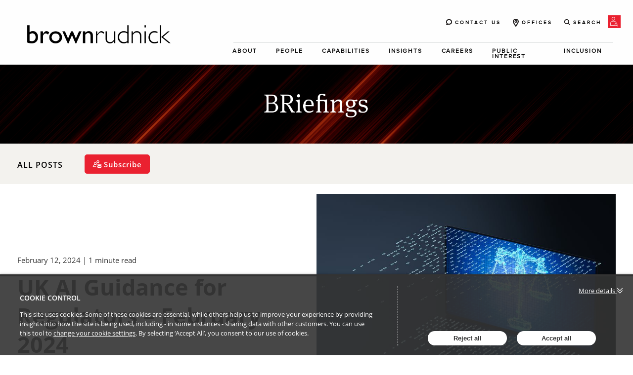

--- FILE ---
content_type: text/html; charset=utf-8
request_url: https://briefings.brownrudnick.com/post/102izyn/uk-ai-guidance-for-regulators-february-2024
body_size: 18148
content:

<!DOCTYPE html>
<html lang="en">
<head>
    
<meta charset="utf-8">
<meta http-equiv="X-UA-Compatible" content="IE=Edge">
<meta http-equiv="content-type" content="text/html; charset=UTF-8"> 
<meta name="viewport" content="width=device-width, initial-scale=1.0, maximum-scale=5, minimum-scale=1">
<link rel="icon" type="image/png" href="https://passle-net.s3.amazonaws.com/CustomDesign/62e7d0caf636ea1e44f9a722/2022-09-30-19-27-06-730-6337430af636ea195c490c8f.ico" />

<title>UK AI Guidance for Regulators – February 2024, Menelaos Karampetsos</title>

<meta name="description" content="The U.K. Department for Science, Innovation and Technology (DSIT) last week published its new paper “Implementing the UK’s AI Regulatory Principles: Ini..." />

    <meta name="keywords" content="ai,artificial intelligence,regulation,compliance,technology,fintech,client alert" />



            <meta prefix="og: http://ogp.me/ns#" property="og:image" content="https://images.passle.net/fit-in/1200x630/Passle/62189924f636e915f48daeda/SearchServiceImages/2024-02-12-14-13-13-661-65ca2779a07eac57742c8430.jpg" />
        <meta prefix="og: http://ogp.me/ns#" property="og:image:secure_url" content="https://images.passle.net/fit-in/1200x630/Passle/62189924f636e915f48daeda/SearchServiceImages/2024-02-12-14-13-13-661-65ca2779a07eac57742c8430.jpg" />


        <meta name="author" content="Menelaos Karampetsos">
<meta prefix="og: http://ogp.me/ns#" property="og:title" content="UK AI Guidance for Regulators – February 2024" />

<meta prefix="og: http://ogp.me/ns#" property="og:site_name" content="Passle" />

<meta prefix="og: http://ogp.me/ns#" property="og:url" content="https://briefings.brownrudnick.com//post/102izyn/uk-ai-guidance-for-regulators-february-2024" />

<meta prefix="og: http://ogp.me/ns#" property="og:description" content="The U.K. Department for Science, Innovation and Technology (DSIT) last week published its new paper “Implementing the UK’s AI Regulatory Principles: Ini..." />

<meta prefix="og: http://ogp.me/ns#" property="og:type" content="article" />

<meta prefix="og: http://ogp.me/ns#" property="og:locale" content="en_GB" />


<meta property="fb:app_id" content="291505782785530" />
<meta property="fb:admins" content="736991176" />


<meta name="twitter:card" content="summary_large_image">
<meta name="twitter:site" content="&#64;passle">
<meta name="twitter:url" content="https://briefings.brownrudnick.com//post/102izyn/uk-ai-guidance-for-regulators-february-2024">
<meta name="twitter:title" content="UK AI Guidance for Regulators – February 2024">
<meta name="twitter:description" content="The U.K. Department for Science, Innovation and Technology (DSIT) last week published its new paper “Implementing the UK’s AI Regulatory Principles: Ini...">
    <meta property="twitter:image" content="https://images.passle.net/fit-in/1200x630/Passle/62189924f636e915f48daeda/SearchServiceImages/2024-02-12-14-13-13-661-65ca2779a07eac57742c8430.jpg" />


    
        <link rel="canonical" href="https://briefings.brownrudnick.com/post/102izyn/uk-ai-guidance-for-regulators-february-2024" />

    

    <link nonce="dZqs/ZLfj+yoWiT45rFarA==" data-cssvars-exclude rel="preload" as="style" href="https://cw-resources.passle.net/Content/googlefonts/all.min.css?v=0.0.2" id="googlefonts-css">
    <script nonce="dZqs/ZLfj+yoWiT45rFarA==">
        document.getElementById('googlefonts-css').onload = function () {
            this.onload = null;
            this.rel = 'stylesheet';
        };
    </script>
    <noscript>
        <link rel="stylesheet" href="https://cw-resources.passle.net/Content/googlefonts/all.min.css?v=0.0.2">
    </noscript>

    <script nonce="dZqs/ZLfj+yoWiT45rFarA==">
        // Define dataLayer and the gtag function.
        window.dataLayer = window.dataLayer || [];
        function gtag() { dataLayer.push(arguments); }
    </script>

        <script nonce="dZqs/ZLfj+yoWiT45rFarA==">
             gtag('consent', 'default', {
                'ad_storage': 'denied',
                'analytics_storage': 'granted',
                'functionality_storage': 'denied',
                'personalization_storage': 'denied',
                'security_storage': 'denied',
                'wait_for_update': 2000 //allow 2 seconds for the cookie control to load and update settings
            });
        </script>

<!-- Start cookieyes banner --><script nonce="dZqs/ZLfj+yoWiT45rFarA==" id="cookieyes" type="text/javascript" src="https://cdn-cookieyes.com/client_data/e7ff5c90d52fae4e778cbee2/script.js"></script><!-- End cookieyes banner -->
    

    
<link href="https://cw-resources.passle.net/Assets/CustomCSS?passleShortcode=102hjls" rel="stylesheet" type="text/css" media="all"/>
    <link href="https://cw-resources.passle.net/ClientWebv2/Styles/LayoutBundle?v=BmihdF5UZSOIU8pT46MC83Q7yzda_DE3Ne8jHdsR-ac1" rel="stylesheet" media="all">
    
    <link href="https://cw-resources.passle.net/ClientWebv2/Styles/PostViewBundle?v=xk3wOXxWQvNYwrmwojCwjeVz6RL5NHUbZdBQu_sBS-E1" rel="stylesheet" media="all">


    
    <script nonce="dZqs/ZLfj+yoWiT45rFarA==">
        /*@cc_on
            /^10/.test(@_jscript_version) && (document.documentElement.className+=" msie-10");
        @*/
    </script>

    
    

    

<!-- Google Tag Manager (Passle) -->
<script nonce="dZqs/ZLfj+yoWiT45rFarA==" defer>
        (function (w, d, s, l, i) {
            w[l] = w[l] || []; w[l].push({
                'gtm.start':
                    new Date().getTime(), event: 'gtm.js'
            }); var f = d.getElementsByTagName(s)[0],
                j = d.createElement(s), dl = l != 'dataLayer' ? '&l=' + l : ''; j.async = true; j.src =
                    'https://www.googletagmanager.com/gtm.js?id=' + i + dl; f.parentNode.insertBefore(j, f);
        })(window, document, 'script', 'dataLayer', 'GTM-M5DDHT6');
</script>
<!-- End Google Tag Manager -->
    <!-- Google Tag Manager (Client) -->
    <script nonce="dZqs/ZLfj+yoWiT45rFarA==" defer>
            (function (w, d, s, l, i) {
                w[l] = w[l] || []; w[l].push({
                    'gtm.start':
                        new Date().getTime(), event: 'gtm.js'
                }); var f = d.getElementsByTagName(s)[0],
                    j = d.createElement(s), dl = l != 'dataLayer' ? '&l=' + l : ''; j.async = true; j.src =
                        'https://www.googletagmanager.com/gtm.js?id=' + i + dl; f.parentNode.insertBefore(j, f);
            })(window, document, 'script', 'dataLayer', 'GTM-KDMRPX6R');
    </script>
    <!-- End Google Tag Manager -->

</head>

<body class="passle-body passle-102hjls">
    

<link href="https://www.googletagmanager.com/ns.html?id=GTM-M5DDHT6" rel="preload" as="document">
<link rel="dns-prefetch" href="https://www.googletagmanager.com/">

<!-- Google Tag Manager Passle (noscript) -->
<noscript>
    <iframe src="https://www.googletagmanager.com/ns.html?id=GTM-M5DDHT6"
            height="0" width="0" style="display:none;visibility:hidden"></iframe>
</noscript>
<!-- End Google Tag Manager Passle (noscript) -->
<link href="https://www.googletagmanager.com/ns.html?id=GTM-KDMRPX6R" rel="preload" as="document"> <!-- Google Tag Manager Client (noscript) -->
    <noscript>
        <iframe src="https://www.googletagmanager.com/ns.html?id=GTM-KDMRPX6R"
                height="0" width="0" style="display:none;visibility:hidden"></iframe>
    </noscript> 
    <!-- End Google Tag Manager Client (noscript) -->


    
    


    <div id="passle-page-wrapper">

        


        <div class="message message--warning browser-deprecation-warning">
            <div class="container">
                This browser is not actively supported anymore. For the best passle experience, we strongly recommend you upgrade your browser.
            </div>
        </div>


            <div class="client-content">
                      <div class="mobile__menu__wrapper hide-for-large">

        <div id="mobile__logo__container" class="hide-for-large">
          <a href="https://brownrudnick.com/">
            <img src="https://files.passle.net/CustomDesign/62e7d0caf636ea1e44f9a722/2024-12-12-13-59-43-832-675aec4fe741d7956c534613.png">
          </a>
        </div>

        <div id="search__icon__mobile" class="desktop__menu__icon__single hide-for-large">
          <a href="https://brownrudnick.com/search">
            <svg xmlns="http://www.w3.org/2000/svg" viewbox="0 0 46.21 46.21">
              <title>Asset 3</title>
              <g id="Layer_2" data-name="Layer 2">
                <g id="icons">
                  <circle class="cls-1" style="fill:none; stroke:#231f20; stroke-miterlimit:10; stroke-width:6px;" cx="19" cy="19" r="16"></circle>
                  <line class="cls-2" style="fill:none; stroke:#231f20; stroke-miterlimit:10; stroke-width:6px; stroke-linecap:round;" x1="30.35" y1="30.27" x2="43.21" y2="43.21"></line>
                </g>
              </g>
            </svg>
          </a>
        </div>

        <div class="mobile__button__container hide-for-large">
          <button type="button" id="open-mobile-menu" class="mobile-active right-menu-icon hide-for-large"></button>
        </div>

<nav class="vertical menu hide-for-large mobile__menu__bottom" id="mobile-menu" role="navigation">
  <div class="mobile-menu-container">
    <ul class="mobile-menu-list">
      <li class="mobile-menu-item has-children">
        <a href="#" class="mobile-menu-link" data-id="369267">
          <span>
            <svg width="8" height="12" viewbox="0 0 8 12" fill="none" xmlns="http://www.w3.org/2000/svg">
              <path d="M6.5 11L1.5 6L6.5 1" stroke="white" stroke-width="1.67" stroke-linecap="round" stroke-linejoin="round"></path>
            </svg>
          </span>
          <span>About</span>
        </a>
      </li>
      <li class="mobile-menu-item">
        <a href="#" class="mobile-menu-link" data-id="369274">
          <span>People</span>
        </a>
      </li>
      <li class="mobile-menu-item has-children">
        <a href="#" class="mobile-menu-link" data-id="369275">
          <span>
            <svg width="8" height="12" viewbox="0 0 8 12" fill="none" xmlns="http://www.w3.org/2000/svg">
              <path d="M6.5 11L1.5 6L6.5 1" stroke="white" stroke-width="1.67" stroke-linecap="round" stroke-linejoin="round"></path>
            </svg>
          </span>
          <span>Capabilities</span>
        </a>
      </li>
      <li class="mobile-menu-item has-children">
        <a href="#" class="mobile-menu-link" data-id="369350">
          <span>
            <svg width="8" height="12" viewbox="0 0 8 12" fill="none" xmlns="http://www.w3.org/2000/svg">
              <path d="M6.5 11L1.5 6L6.5 1" stroke="white" stroke-width="1.67" stroke-linecap="round" stroke-linejoin="round"></path>
            </svg>
          </span>
          <span>Insights</span>
        </a>
      </li>
      <li class="mobile-menu-item has-children">
        <a href="#" class="mobile-menu-link" data-id="369356">
          <span>
            <svg width="8" height="12" viewbox="0 0 8 12" fill="none" xmlns="http://www.w3.org/2000/svg">
              <path d="M6.5 11L1.5 6L6.5 1" stroke="white" stroke-width="1.67" stroke-linecap="round" stroke-linejoin="round"></path>
            </svg>
          </span>
          <span>Careers</span>
        </a>
      </li>
      <li class="mobile-menu-item has-children">
        <a href="#" class="mobile-menu-link" data-id="369362">
          <span>
            <svg width="8" height="12" viewbox="0 0 8 12" fill="none" xmlns="http://www.w3.org/2000/svg">
              <path d="M6.5 11L1.5 6L6.5 1" stroke="white" stroke-width="1.67" stroke-linecap="round" stroke-linejoin="round"></path>
            </svg>
          </span>
          <span>Public Interest</span>
        </a>
      </li>
      <li class="mobile-menu-item has-children">
        <a href="#" class="mobile-menu-link" data-id="459184">
          <span>
            <svg width="8" height="12" viewbox="0 0 8 12" fill="none" xmlns="http://www.w3.org/2000/svg">
              <path d="M6.5 11L1.5 6L6.5 1" stroke="white" stroke-width="1.67" stroke-linecap="round" stroke-linejoin="round"></path>
            </svg>
          </span>
          <span>Inclusion</span>
        </a>
      </li>
    </ul>
    
    <div class="mobile-menu-footer">
        <div class="footer-links-row">
            <a class="footer-link" href="https://brownrudnick.com/contact-us/">Contact Us</a>
            <a class="footer-link" href="https://brownrudnick.com/offices">Offices</a>
        </div>
    </div>
  
  <div class="mobile-submenu-container">
      <div class="submenu-header">
        <span class="submenu-title"></span>
        <button class="mobile-menu-back-button"> BACK <svg width="8" height="12" viewbox="0 0 8 12" fill="none" xmlns="http://www.w3.org/2000/svg">
            <path d="M6.5 11L1.5 6L6.5 1" stroke="white" stroke-width="1.67" stroke-linecap="round" stroke-linejoin="round"></path>
          </svg>
        </button>
      </div>
      <ul class="mobile-menu-list">
        <li class="mobile-menu-item">
          <a href="#" class="mobile-menu-link">
            <span>
              <svg width="8" height="12" viewbox="0 0 8 12" fill="none" xmlns="http://www.w3.org/2000/svg">
                <path d="M6.5 11L1.5 6L6.5 1" stroke="white" stroke-width="1.67" stroke-linecap="round" stroke-linejoin="round"></path>
              </svg>
            </span>
            <span></span>
          </a>
        </li>
      </ul>
      
    </div>
  </div>
  
</nav>

      </div>


      <header id="masthead" class="site-header" role="banner">

        <div class="menu__wrapper--desktop row show-for-large">
          <div class="logo__wrapper columns large-4 medium-3">
            <a href="https://brownrudnick.com/" rel="home">
              <img class="header-logo--mobile" src="https://files.passle.net/CustomDesign/62e7d0caf636ea1e44f9a722/2024-12-12-13-59-43-832-675aec4fe741d7956c534613.png">
            </a>
          </div>
          <div class="icons__container">
            <ul class="desktop__menu--icons-list scrolled show-for-large">
              <li class="tag__text">
                <a href="https://brownrudnick.com/contact-us/">
                  <div class="desktop__menu__icon__single">
                    <svg xmlns="http://www.w3.org/2000/svg" viewbox="0 0 42.37 39.53">
                      <title>Contact us</title>
                      <g id="Layer_2" data-name="Layer 2">
                        <g id="Layer_1-2" data-name="Layer 1">
                          <path class="cls-1" style="fill:none; stroke:#221f1f; stroke-linejoin:round; stroke-width:7px; stroke-miterlimit: 10; stroke-linecap: round;" d="M39.87,17.75C39.87,26.17,31.51,33,21.19,33a22.43,22.43,0,0,1-6.55-1L3.9,37l4.21-8.39A14,14,0,0,1,2.5,17.75C2.5,9.33,10.87,2.5,21.19,2.5S39.87,9.33,39.87,17.75Z"></path>
                        </g>
                      </g>
                    </svg>
                  </div>
                  Contact us
                </a>
              </li>
              <li class="tag__text">
                <a href="https://brownrudnick.com/all-locations/">
                  <div class="desktop__menu__icon__single">
                    <svg xmlns="http://www.w3.org/2000/svg" viewbox="0 0 39.75 55.13">
                      <title>Locations</title>
                      <g id="Layer_2" data-name="Layer 2">
                        <g id="icons">
                          <path class="cls-1" style="fill:none; stroke:#221f1f; stroke-linejoin:round; stroke-width:7px; stroke-miterlimit: 10; stroke-linecap: round;" d="M36.25,19.19c0,8.67-16.37,32.43-16.37,32.43S3.5,27.86,3.5,19.19,10.83,3.5,19.88,3.5,36.25,10.53,36.25,19.19Z"></path>
                          <circle class="cls-2" style="fill:none; stroke:#231f20; stroke-miterlimit:10; stroke-width:6px; stroke-linecap:round;" cx="20.09" cy="18.72" r="5.91"></circle>
                        </g>
                      </g>
                    </svg>
                  </div>
                  Offices
                </a>
              </li>
              <li class="tag__text">
                <a href="https://brownrudnick.com/search/">
                  <div class="desktop__menu__icon__single">
                    <svg xmlns="http://www.w3.org/2000/svg" viewbox="0 0 46.21 46.21">
                      <title>Search</title>
                      <g id="Layer_2" data-name="Layer 2">
                        <g id="icons">
                          <circle class="cls-1" style="fill:none; stroke:#221f1f; stroke-linejoin:round; stroke-width:7px; stroke-miterlimit: 10; stroke-linecap: round;" cx="19" cy="19" r="16"></circle>
                          <line class="cls-2" style="fill:none; stroke:#231f20; stroke-miterlimit:10; stroke-width:6px; stroke-linecap:round;" x1="30.35" y1="30.27" x2="43.21" y2="43.21"></line>
                        </g>
                      </g>
                    </svg>
                  </div>
                  Search
                </a>
              </li>
              <li class="tag__text">
                <a>
                  <div class="human-icon-top" data-toggle="offCanvas"></div>
                </a>
              </li>
            </ul>
          </div>
          <div class="menu__inner-wrapper--desktop columns large-8 medium-9 desktop__menu__wrapper">
            <ul id="menu-nestedpages" class="menu desktop-menu" data-dropdown-menu="">
              <li class="menu-item menu-item-type-post_type menu-item-object-page menu-item-has-children menu-item-527"><a href="https://brownrudnick.com/about/">About</a>
               
                  <div class="dropdown-wrapper">
									  <div class="dropdown">
									    <ul class="cmm-column">
									      <li>
									        <a href="https://brownrudnick.com/about/">
									          <span>About</span>
									        </a>
									      </li>
									      <li>
									        <a href="https://brownrudnick.com/about/message-from-the-ceo/">
									          <span>Message From the CEO</span>
									        </a>
									      </li>
									      <li>
									        <a href="https://brownrudnick.com/about/firm-history/">
									          <span>Firm History</span>
									        </a>
									      </li>
									      <li data-id="1">
									        <a href="#">
									          <span>Alumni</span>
									          <span>
									            <svg width="8" height="12" viewbox="0 0 8 12" fill="none" xmlns="http://www.w3.org/2000/svg">
									              <path d="M1.5 11L6.5 6L1.5 1" stroke="white" stroke-width="1.67" stroke-linecap="round" stroke-linejoin="round"></path>
									            </svg>
									          </span>
									        </a>
									      </li>
									    </ul>
									    <ul class="cmm-column cmm-column-extra">
                                          <li data-item="1">
                                            <a href="https://brownrudnick.com/alumni/">
                                              <span>Alumni</span>
                                            </a>
                                          </li>
                                          <li data-item="1">
                                            <a href="https://brownrudnick.com/alumni/in-memoriam/">
                                              <span>In Memoriam</span>
                                            </a>
                                          </li>
                                        </ul>
									  </div>
									</div>
              </li>
              <li class="menu-item menu-item-type-post_type menu-item-object-page menu-item-1672"><a href="https://brownrudnick.com/all-people/">People</a></li>
              <li class="menu-item menu-item-type-post_type menu-item-object-page menu-item-has-children menu-item-204"><a href="#">Capabilities</a>
              <div class="dropdown-wrapper">
									  <div class="dropdown">
                <ul class="cmm-column">
  <li data-id="2">
    <a href="#">
      <span>Practices</span>
      <span>
        <svg width="8" height="12" viewbox="0 0 8 12" fill="none" xmlns="http://www.w3.org/2000/svg">
          <path d="M1.5 11L6.5 6L1.5 1" stroke="white" stroke-width="1.67" stroke-linecap="round" stroke-linejoin="round"></path>
        </svg>
      </span>
    </a>
  </li>
  <li data-id="3">
    <a href="#">
      <span>Industries</span>
      <span>
        <svg width="8" height="12" viewbox="0 0 8 12" fill="none" xmlns="http://www.w3.org/2000/svg">
          <path d="M1.5 11L6.5 6L1.5 1" stroke="white" stroke-width="1.67" stroke-linecap="round" stroke-linejoin="round"></path>
        </svg>
      </span>
    </a>
  </li>
  <li data-id="4">
    <a href="#">
      <span>Geographies</span>
      <span>
        <svg width="8" height="12" viewbox="0 0 8 12" fill="none" xmlns="http://www.w3.org/2000/svg">
          <path d="M1.5 11L6.5 6L1.5 1" stroke="white" stroke-width="1.67" stroke-linecap="round" stroke-linejoin="round"></path>
        </svg>
      </span>
    </a>
  </li>
</ul>
<ul class="cmm-column cmm-column-extra">
	<li data-item="2" data-id="2-1">
	  <a href="#">
	    <span>Bankruptcy &amp; Restructuring</span>
	    <span>
	      <svg width="8" height="12" viewbox="0 0 8 12" fill="none" xmlns="http://www.w3.org/2000/svg">
	        <path d="M1.5 11L6.5 6L1.5 1" stroke="white" stroke-width="1.67" stroke-linecap="round" stroke-linejoin="round"></path>
	      </svg>
	    </span>
	  </a>
	</li>
	<li data-item="2" data-id="2-2">
	  <a href="https://brownrudnick.com/industry/brand-reputation/">
	    <span>Brand &amp; Reputation Management</span>
	  </a>
	</li>
	<li data-item="2" data-id="2-3">
	  <a href="#">
	    <span>Intellectual Property</span>
	    <span>
	      <svg width="8" height="12" viewbox="0 0 8 12" fill="none" xmlns="http://www.w3.org/2000/svg">
	        <path d="M1.5 11L6.5 6L1.5 1" stroke="white" stroke-width="1.67" stroke-linecap="round" stroke-linejoin="round"></path>
	      </svg>
	    </span>
	  </a>
	</li>
	<li data-item="2" data-id="2-4">
	  <a href="#">
	    <span>Litigation &amp; Dispute Resolution</span>
	    <span>
	      <svg width="8" height="12" viewbox="0 0 8 12" fill="none" xmlns="http://www.w3.org/2000/svg">
	        <path d="M1.5 11L6.5 6L1.5 1" stroke="white" stroke-width="1.67" stroke-linecap="round" stroke-linejoin="round"></path>
	      </svg>
	    </span>
	  </a>
	</li>
	<li data-item="2" data-id="2-5">
	  <a href="#">
	    <span>Special Situations, Distressed Debt and Debt Trading</span>
	    <span>
	      <svg width="8" height="12" viewbox="0 0 8 12" fill="none" xmlns="http://www.w3.org/2000/svg">
	        <path d="M1.5 11L6.5 6L1.5 1" stroke="white" stroke-width="1.67" stroke-linecap="round" stroke-linejoin="round"></path>
	      </svg>
	    </span>
	  </a>
	</li>
	<li data-item="2" data-id="2-6">
	  <a href="#">
	    <span>Transactions</span>
	    <span>
	      <svg width="8" height="12" viewbox="0 0 8 12" fill="none" xmlns="http://www.w3.org/2000/svg">
	        <path d="M1.5 11L6.5 6L1.5 1" stroke="white" stroke-width="1.67" stroke-linecap="round" stroke-linejoin="round"></path>
	      </svg>
	    </span>
	  </a>
	</li>
	<li data-item="2">
	  <a href="#">
	    <span>Tax</span>
	  </a>
	</li>
	<li data-item="2" data-id="2-8">
	  <a href="#">
	    <span>White Collar Defense, Investigations &amp; Compliance</span>
	    <span>
	      <svg width="8" height="12" viewbox="0 0 8 12" fill="none" xmlns="http://www.w3.org/2000/svg">
	        <path d="M1.5 11L6.5 6L1.5 1" stroke="white" stroke-width="1.67" stroke-linecap="round" stroke-linejoin="round"></path>
	      </svg>
	    </span>
	  </a>
	</li>
	
	<li data-item="3" data-id="3-1">
	  <a href="#">
	    <span>Energy &amp; Environmental</span>
	    <span>
	      <svg width="8" height="12" viewbox="0 0 8 12" fill="none" xmlns="http://www.w3.org/2000/svg">
	        <path d="M1.5 11L6.5 6L1.5 1" stroke="white" stroke-width="1.67" stroke-linecap="round" stroke-linejoin="round"></path>
	      </svg>
	    </span>
	  </a>
	</li>
	<li data-item="3" data-id="3-2">
	  <a href="#">
	    <span>Entertainment &amp; Media</span>
	    <span>
	      <svg width="8" height="12" viewbox="0 0 8 12" fill="none" xmlns="http://www.w3.org/2000/svg">
	        <path d="M1.5 11L6.5 6L1.5 1" stroke="white" stroke-width="1.67" stroke-linecap="round" stroke-linejoin="round"></path>
	      </svg>
	    </span>
	  </a>
	</li>
	<li data-item="3" data-id="3-3">
	  <a href="#">
	    <span>Investment Management&nbsp;</span>
	    <span>
	      <svg width="8" height="12" viewbox="0 0 8 12" fill="none" xmlns="http://www.w3.org/2000/svg">
	        <path d="M1.5 11L6.5 6L1.5 1" stroke="white" stroke-width="1.67" stroke-linecap="round" stroke-linejoin="round"></path>
	      </svg>
	    </span>
	  </a>
	</li>
	<li data-item="3">
	  <a href="https://brownrudnick.com/industry/life-sciences/">
	    <span>Life Sciences</span>
	  </a>
	</li>
	<li data-item="3" data-id="3-6">
	  <a href="#">
	    <span>Real Estate</span>
	    <span>
	      <svg width="8" height="12" viewbox="0 0 8 12" fill="none" xmlns="http://www.w3.org/2000/svg">
	        <path d="M1.5 11L6.5 6L1.5 1" stroke="white" stroke-width="1.67" stroke-linecap="round" stroke-linejoin="round"></path>
	      </svg>
	    </span>
	  </a>
	</li>
	<li data-item="3" data-id="3-5">
	  <a href="#">
	    <span>Technology</span>
	    <span>
	      <svg width="8" height="12" viewbox="0 0 8 12" fill="none" xmlns="http://www.w3.org/2000/svg">
	        <path d="M1.5 11L6.5 6L1.5 1" stroke="white" stroke-width="1.67" stroke-linecap="round" stroke-linejoin="round"></path>
	      </svg>
	    </span>
	  </a>
	</li>
    <li data-item="4" data-id="4-1">
	  <a href="https://brownrudnick.com/practice/united-states/">
	    <span>United States</span>
	  </a>
	</li>
	<li data-item="4" data-id="4-2">
	  <a href="https://brownrudnick.com/practice/united-kingdom/">
	    <span>United Kingdom</span>
	  </a>
	</li>
  <li data-item="4" data-id="4-3">
    <a href="https://brownrudnick.com/experience/law-firm-network/">
      <span>Global Reach: The Law Firm Network</span>
    </a>
  </li>
</ul>


<ul class="cmm-column cmm-column-extra">
	<li data-item="2-1">
<a href="https://brownrudnick.com/practice/bankruptcy-restructuring/">
<span>Bankruptcy &amp; Restructuring</span>
</a>
</li><li data-item="2-1">
<a href="https://brownrudnick.com/practice/bankruptcy-litigation/">
<span>Bankruptcy Litigation</span>
</a>
</li><li data-item="2-1">
<a href="https://brownrudnick.com/practice/mass-torts-bankruptcy/">
<span>Mass Torts Bankruptcy</span>
</a>
</li>
<li data-item="2-3">
<a href="https://brownrudnick.com/practice/intellectual-property/">
<span>Intellectual Property</span>
</a>
</li><li data-item="2-3">
<a href="https://brownrudnick.com/practice/intellectual-property-litigation/">
<span>Intellectual Property Litigation</span>
</a>
</li><li data-item="2-3">
<a href="https://brownrudnick.com/practice/patent-prosecution-transactions/">
<span>Patent Prosecution & Transactions</span>
</a>
</li><li data-item="2-3">
<a href="https://brownrudnick.com/practice/trademark-copyright-and-advertising/">
<span>Trademark, Copyright &amp; Advertising</span>
</a>
</li>
<li data-item="2-3">
<a href="https://brownrudnick.com/practice/patent-trial-and-appeals-board/">
<span>Patent Trial and Appeals Board (PTAB)</span>
</a>
</li>
<li data-item="2-4">
<a href="https://brownrudnick.com/practice/litigation-dispute-resolution/">
<span>Litigation &amp; Dispute Resolution</span>
</a>
</li><li data-item="2-4">
<a href="https://brownrudnick.com/practice/civil-fraud-litigation/">
<span>Civil Fraud Litigation</span>
</a>
</li><li data-item="2-4">
<a href="https://brownrudnick.com/practice/employment-practices-and-litigation/">
<span>Employment Practices and Litigation</span>
</a>
</li>
<li data-item="2-4">
<a href="https://brownrudnick.com/practice/government-contracts-litigation/">
<span>Government Contracts Litigation</span>
</a>
</li>
<li data-item="2-4">
<a href="https://brownrudnick.com/practice/intellectual-property-litigation/">
<span>Intellectual Property Litigation</span>
</a>
</li><li data-item="2-4">
<a href="https://brownrudnick.com/practice/insurance-recovery/">
<span>Insurance Recovery</span>
</a>
</li><li data-item="2-4">
<a href="https://brownrudnick.com/practice/litigation-funding/">
<span>Litigation Funding</span>
</a>
</li><li data-item="2-4">
<a href="https://brownrudnick.com/practice/ma-and-private-equity-litigation/">
<span>M&amp;A and Private Equity Litigation</span>
</a>
</li><li data-item="2-4">
<a href="https://brownrudnick.com/industry/oil-gas-litigation/">
<span>Oil & Gas Litigation</span>
</a>
</li><li data-item="2-4">
<a href="https://brownrudnick.com/practice/patent-trial-and-appeals-board/">
<span>Patent Trial and Appeals Board (PTAB)</span>
</a>
</li>
<li data-item="2-4">
<a href="https://brownrudnick.com/practice/uk-tax-controversy-litigation/">
<span>UK Tax Controversy &amp; Litigation</span>
</a>
</li>
<li data-item="2-5">
<a href="https://brownrudnick.com/practice/special-situations-distressed-debt-and-debt-trading/">
<span>Special Situations, Distressed Debt and Debt Trading</span>
</a>
</li><li data-item="2-5">
<a href="https://brownrudnick.com/practice/distressed-debt-claims-trading/">
<span>Distressed Debt &amp; Claims Trading</span>
</a>
</li><li data-item="2-5">
<a href="https://brownrudnick.com/practice/litigation-funding/">
<span>Litigation Funding</span>
</a>
</li><li data-item="2-5">
<a href="https://brownrudnick.com/practice/finance/">
<span>Finance</span>
</a>
</li><li data-item="2-5">
<a href="https://brownrudnick.com/practice/real-estate-special-situations/">
<span>Real Estate Special Situations</span>
</a>
</li>
<li data-item="2-6">
<a href="https://brownrudnick.com/practice/transactions/">
<span>Transactions</span>
</a>
</li>
<li data-item="2-6">
<a href="https://brownrudnick.com/industry/capital-markets/">
<span>Capital Markets</span>
</a>
</li>
<li data-item="2-6">
<a href="https://brownrudnick.com/practice/cross-border-transactions/">
<span>Cross-Border Transactions</span>
</a>
</li>
<li data-item="2-6">
<a href="https://brownrudnick.com/practice/distressed-real-estate/">
<span>Distressed Real Estate</span>
</a>
</li>
<li data-item="2-6">
<a href="https://brownrudnick.com/industry/venture-capital-1/">
<span>Emerging Growth Companies &amp; Venture Capital</span>
</a>
</li>
<li data-item="2-6">
<a href="https://brownrudnick.com/practice/employment-practices-and-litigation/">
<span>Employment</span>
</a>
</li>
<li data-item="2-6">
<a href="https://brownrudnick.com/practice/finance/">
<span>Finance</span>
</a>
</li>
<li data-item="2-6">
<a href="https://brownrudnick.com/practice/franchising/">
<span>Franchising</span>
</a>
</li>
<li data-item="2-6">
<a href="https://brownrudnick.com/industry/hospitality-leisure/">
<span>Hospitality & Leisure</span>
</a>
</li>
<li data-item="2-6">
<a href="https://brownrudnick.com/practice/mergers-and-acquisitions/">
<span>Mergers &amp; Acquisitions</span>
</a>
</li>
<li data-item="2-6">
<a href="https://brownrudnick.com/practice/real-estate/">
<span>Real Estate</span>
</a>
</li>
<li data-item="2-6">
<a href="https://brownrudnick.com/practice/real-estate-special-situations/">
<span>Special Situations</span>
</a>
</li>
<li data-item="2-6">
<a href="https://brownrudnick.com/industry/wireless-network-infrastructure/">
<span>Wireless Network Infrastructure</span>
</a>
</li>
<li data-item="2-8">
<a href="https://brownrudnick.com/practice/white-collar-defense-investigations-compliance/">
<span>White Collar Defense, Investigations &amp; Compliance</span>
</a>
</li>
<li data-item="2-8">
<a href="https://brownrudnick.com/practice/economic-sanctions-1/">
<span>Economic Sanctions &amp; Export Controls</span>
</a>
</li>
<li data-item="3-1">
<a href="https://brownrudnick.com/practice/energy-environmental/">
<span>Energy &amp; Environmental</span>
</a>
</li>
<li data-item="3-1">
<a href="https://brownrudnick.com/practice/energy">
<span>Energy</span>
</a>
</li>
<li data-item="3-1">
<a href="https://brownrudnick.com/practice/energy-transition/">
<span>Energy Transition</span>
</a>
</li>
<li data-item="3-1">
<a href="https://brownrudnick.com/practice/environmental">
<span>Environmental</span>
</a>
</li>
<li data-item="3-1">
<a href="https://brownrudnick.com/industry/oil-gas-litigation/">
<span>Oil & Gas Litigation</span>
</a>
</li>
<li data-item="3-2">
<a href="https://brownrudnick.com/industry/entertainment-media/">
<span>Entertainment &amp; Media</span>
</a>
</li><li data-item="3-2">
<a href="https://brownrudnick.com/industry/brand-reputation/">
<span>Brand &amp; Reputation Management</span>
</a>
</li><li data-item="3-2">
<a href="https://brownrudnick.com/practice/intellectual-property/">
<span>Intellectual Property</span>
</a>
</li><li data-item="3-2">
<a href="https://brownrudnick.com/industry/sports/">
<span>Sports</span>
</a>
</li>

<li data-item="3-3">
<a href="https://brownrudnick.com/industry/investment-management/">
<span>Investment Management</span>
</a>
</li><li data-item="3-3">
<a href="https://brownrudnick.com/industry/fund-formation/">
<span>Fund Formation</span>
</a>
</li><li data-item="3-3">
<a href="https://brownrudnick.com/industry/private-equity-transactions/">
<span>Private Equity Transactions</span>
</a>
</li><li data-item="3-3">
<a href="https://brownrudnick.com/practice/distressed-debt-claims-trading/">
<span>Distressed Debt</span>
</a>
</li><li data-item="3-3">
<a href="https://brownrudnick.com/industry/venture-capital-1/">
<span>Emerging Growth Companies &amp; Venture Capital</span>
</a>
</li><li data-item="3-3">
<a href="https://brownrudnick.com/industry/family-owned-closely-held-businesses/">
<span>Family-Owned &amp; Closely Held Businesses</span>
</a>
</li><li data-item="3-3">
<a href="https://brownrudnick.com/practice/ma-and-private-equity-litigation/">
<span>Private Equity Litigation</span>
</a>
</li>

<li data-item="3-5">
<a href="https://brownrudnick.com/industry/technology/">
<span>Technology</span>
</a>
</li><li data-item="3-5">
<a href="https://brownrudnick.com/industry/artificial-intelligence/">
<span>Artificial Intelligence</span>
</a>
</li><li data-item="3-5">
<a href="https://brownrudnick.com/practice/cybersecurity-data-privacy/">
<span>Cybersecurity &amp; Data Privacy</span>
</a>
</li><li data-item="3-5">
<a href="https://brownrudnick.com/practice/digital-commerce-blockchain-dlt-cryptocurrency-digital-assets/">
<span>Digital Commerce</span>
</a>
</li><li data-item="3-5">
<a href="https://brownrudnick.com/practice/fintech/">
<span>Fintech</span>
</a>
</li>
<li data-item="3-6">
<a href="https://brownrudnick.com/practice/real-estate/">
<span>Real Estate</span>
</a>
</li>
<li data-item="3-6">
<a href="https://brownrudnick.com/practice/distressed-real-estate/">
<span>Distressed Real Estate</span>
</a>
</li>
<li data-item="3-6">
<a href="https://brownrudnick.com/industry/hospitality-leisure/">
<span>Hospitality &amp; Leisure</span>
</a>
</li>
<li data-item="3-6">
<a href="https://brownrudnick.com/practice/real-estate-litigation/">
<span>Real Estate Litigation</span>
</a>
</li>
<li data-item="3-6">
<a href="https://brownrudnick.com/practice/real-estate-special-situations/">
<span>Real Estate Special Situations</span>
</a>
</li>
<li data-item="3-6">
<a href="https://brownrudnick.com/industry/wireless-network-infrastructure/">
<span>Wireless Network Infrastructure</span>
</a>
</li>
</ul></div>
									</div>
              </li>
              <li class="menu-item menu-item-type-post_type menu-item-object-page menu-item-has-children menu-item-120"><a href="https://brownrudnick.com/insights/">Insights</a>
                <div class="dropdown-wrapper">
<div class="dropdown">
<ul class="cmm-column">
<li>
<a href="https://brownrudnick.com/insights/client-news/">
<span>Client News</span>
</a>
</li>
<li>
<a href="https://brownrudnick.com/insights/firm-news/">
<span>Firm News</span>
</a>
</li>
<li>
<a href="https://briefings.brownrudnick.com/">
<span>Briefings</span>
</a>
</li><li>
<a href="https://brownrudnick.com/insights/events/">
<span>Events</span>
</a>
</li>
</ul>
</div>
</div>
              </li>
              <li class="menu-item menu-item-type-post_type menu-item-object-page menu-item-has-children menu-item-153511"><a rel="page" href="https://brownrudnick.com/careers/">Careers</a>
                <div class="dropdown-wrapper">
<div class="dropdown">
<ul class="cmm-column">
<li>
<a href="https://brownrudnick.com/careers/lawyers/">
<span>Experienced Lawyers</span>
</a>
</li><li>
<a href="https://brownrudnick.com/u-s-law-students-launching-career/">
<span>U.S. Law Students</span>
</a>
</li><li>
<a href="https://brownrudnick.com/careers/london-trainee-programs/">
<span>London Trainee Program</span>
</a>
</li><li>
<a href="https://brownrudnick.com/careers/business-professionals/">
<span>Business Professionals</span>
</a>
</li><li>
<a href="https://brownrudnick.com/careers/learning/">
<span>Learning</span>
</a>
</li>
</ul>
</div>
</div>
              </li>
              
              <li class="menu-item menu-item-type-custom menu-item-object-custom menu-item-has-children menu-item-2946 is-dropdown-submenu-parent opens-right is-active" role="menuitem" aria-haspopup="true" aria-expanded="true" aria-label="Public Interest" data-is-click="false"><a href="https://brownrudnick.com/charitable-foundation/">Public Interest</a>
<div class="dropdown-wrapper">
<div class="dropdown">
<ul class="cmm-column">
<li>
<a href="https://brownrudnick.com/charitable-foundation/">
<span>Brown Rudnick Charitable Foundation</span>
</a>
</li><li>
<a href="https://brownrudnick.com/pro-bono-community-service/">
<span>Pro Bono &amp; Community Service</span>
</a>
</li>
</ul>
</div>
</div>
</li>
              
              
              
              <li class="menu-item menu-item-type-post_type menu-item-object-page menu-item-has-children menu-item-231345 is-dropdown-submenu-parent opens-right" role="menuitem" aria-haspopup="true" aria-expanded="false" aria-label="Inclusion" data-is-click="false"><a href="https://brownrudnick.com/careers/diversity-equity-inclusion/">Inclusion</a>
<div class="dropdown-wrapper">
<div class="dropdown">
<ul class="cmm-column">
<li>
<a href="https://brownrudnick.com/inclusion/">
<span>Inclusion</span>
</a>
</li><li>
<a href="https://brownrudnick.com/womeninbusinessspeakerseries/">
<span>Women in Business Series</span>
</a>
</li>
</ul>
</div>
</div>
</li>
            </ul>
          </div>

        </div>
      </header>

      <div class="menu__outer-wrapper--desktop-on-scroll show-for-large">
        <header id="mastheadOnScroll" class="site-header" role="banner">
          <div class="menu__wrapper--desktop-on-scroll row">
            <div class="logo__wrapper columns large-2 medium-3">
              <a href="https://brownrudnick.com/" rel="home">
                <img class="header-logo--mobile" src="https://files.passle.net/CustomDesign/62e7d0caf636ea1e44f9a722/2024-12-12-13-59-23-810-675aec3bd71c143dca670111.png">
              </a>
            </div>
            <div class="menu__inner-wrapper--desktop columns large-10 medium-9">

              <ul class="desktop__menu--icons-list scrolled show-for-medium">
                <li class="tag__text">
                  <a href="https://brownrudnick.com/contact-us/">
                    <div class="desktop__menu__icon__single">
                      <svg xmlns="http://www.w3.org/2000/svg" viewbox="0 0 42.37 39.53">
                        <title>Contact Us</title>
                        <g id="Layer_2" data-name="Layer 2">
                          <g id="Layer_1-2" data-name="Layer 1">
                            <path class="cls-1" style="fill:none;stroke:#221f1f;stroke-linejoin:round;stroke-width:7px;" d="M39.87,17.75C39.87,26.17,31.51,33,21.19,33a22.43,22.43,0,0,1-6.55-1L3.9,37l4.21-8.39A14,14,0,0,1,2.5,17.75C2.5,9.33,10.87,2.5,21.19,2.5S39.87,9.33,39.87,17.75Z"></path>
                          </g>
                        </g>
                      </svg>
                    </div>
                  </a>
                </li>
                <li class="tag__text">
                  <a href="https://brownrudnick.com/all-locations/">
                    <div class="desktop__menu__icon__single">
                      <svg xmlns="http://www.w3.org/2000/svg" viewbox="0 0 39.75 55.13">
                        <title>Location</title>
                        <g id="Layer_2" data-name="Layer 2">
                          <g id="icons">
                            <path class="cls-1" style="fill:none;stroke:#221f1f;stroke-linejoin:round;stroke-width:7px;" d="M36.25,19.19c0,8.67-16.37,32.43-16.37,32.43S3.5,27.86,3.5,19.19,10.83,3.5,19.88,3.5,36.25,10.53,36.25,19.19Z"></path>
                            <circle class="cls-2" style="fill:none; stroke:#231f20; stroke-miterlimit:10; stroke-width:6px; stroke-linecap:round;" cx="20.09" cy="18.72" r="5.91"></circle>
                          </g>
                        </g>
                      </svg>
                    </div>
                  </a>
                </li>
                <li class="tag__text">
                  <a href="https://brownrudnick.com/search/">
                    <div class="desktop__menu__icon__single">
                      <svg xmlns="http://www.w3.org/2000/svg" viewbox="0 0 46.21 46.21">
                        <title>Search</title>
                        <g id="Layer_2" data-name="Layer 2">
                          <g id="icons">
                            <circle class="cls-1" style="fill:none;stroke:#221f1f;stroke-linejoin:round;stroke-width:7px;" cx="19" cy="19" r="16"></circle>
                            <line class="cls-2" style="fill:none; stroke:#231f20; stroke-miterlimit:10; stroke-width:6px; stroke-linecap:round;" x1="30.35" y1="30.27" x2="43.21" y2="43.21"></line>
                          </g>
                        </g>
                      </svg>
                    </div>
                  </a>
                </li>
                <li class="tag__text">
                  <a>
                    <div class="human-icon-top" data-toggle="offCanvas"></div>
                  </a>
                </li>
              </ul>
              <ul id="menu-nestedpages-1" class="menu desktop-menu" data-dropdown-menu="">
              <li class="menu-item menu-item-type-post_type menu-item-object-page menu-item-has-children menu-item-527"><a href="https://brownrudnick.com/about/">About</a>
               
                  <div class="dropdown-wrapper">
									  <div class="dropdown">
									    <ul class="cmm-column">
									      <li>
									        <a href="https://brownrudnick.com/about/">
									          <span>About</span>
									        </a>
									      </li>
									      <li>
									        <a href="https://brownrudnick.com/about/message-from-the-ceo/">
									          <span>Message From the CEO</span>
									        </a>
									      </li>
									      <li>
									        <a href="https://brownrudnick.com/about/firm-history/">
									          <span>Firm History</span>
									        </a>
									      </li>
									      <li data-id="1">
									        <a href="#">
									          <span>Alumni</span>
									          <span>
									            <svg width="8" height="12" viewbox="0 0 8 12" fill="none" xmlns="http://www.w3.org/2000/svg">
									              <path d="M1.5 11L6.5 6L1.5 1" stroke="white" stroke-width="1.67" stroke-linecap="round" stroke-linejoin="round"></path>
									            </svg>
									          </span>
									        </a>
									      </li>
									    </ul>
									    <ul class="cmm-column cmm-column-extra">
                                          <li data-item="1">
                                            <a href="https://brownrudnick.com/alumni/">
                                              <span>Alumni</span>
                                            </a>
                                          </li>
                                          <li data-item="1">
                                            <a href="https://brownrudnick.com/alumni/in-memoriam/">
                                              <span>In Memoriam</span>
                                            </a>
                                          </li>
                                        </ul>
									  </div>
									</div>
              </li>
              <li class="menu-item menu-item-type-post_type menu-item-object-page menu-item-1672"><a href="https://brownrudnick.com/all-people/">People</a></li>
              <li class="menu-item menu-item-type-post_type menu-item-object-page menu-item-has-children menu-item-204"><a href="#">Capabilities</a>
              <div class="dropdown-wrapper">
									  <div class="dropdown">
                <ul class="cmm-column">
  <li data-id="2">
    <a href="#">
      <span>Practices</span>
      <span>
        <svg width="8" height="12" viewbox="0 0 8 12" fill="none" xmlns="http://www.w3.org/2000/svg">
          <path d="M1.5 11L6.5 6L1.5 1" stroke="white" stroke-width="1.67" stroke-linecap="round" stroke-linejoin="round"></path>
        </svg>
      </span>
    </a>
  </li>
  <li data-id="3">
    <a href="#">
      <span>Industries</span>
      <span>
        <svg width="8" height="12" viewbox="0 0 8 12" fill="none" xmlns="http://www.w3.org/2000/svg">
          <path d="M1.5 11L6.5 6L1.5 1" stroke="white" stroke-width="1.67" stroke-linecap="round" stroke-linejoin="round"></path>
        </svg>
      </span>
    </a>
  </li>
    <li data-id="4">
    <a href="#">
      <span>Geographies</span>
      <span>
        <svg width="8" height="12" viewbox="0 0 8 12" fill="none" xmlns="http://www.w3.org/2000/svg">
          <path d="M1.5 11L6.5 6L1.5 1" stroke="white" stroke-width="1.67" stroke-linecap="round" stroke-linejoin="round"></path>
        </svg>
      </span>
    </a>
  </li>
</ul>
<ul class="cmm-column cmm-column-extra">

	<li data-item="2" data-id="2-1">
	  <a href="#">
	    <span>Bankruptcy &amp; Restructuring</span>
	    <span>
	      <svg width="8" height="12" viewbox="0 0 8 12" fill="none" xmlns="http://www.w3.org/2000/svg">
	        <path d="M1.5 11L6.5 6L1.5 1" stroke="white" stroke-width="1.67" stroke-linecap="round" stroke-linejoin="round"></path>
	      </svg>
	    </span>
	  </a>
	</li>
	<li data-item="2" data-id="2-2">
	  <a href="https://brownrudnick.com/industry/brand-reputation/">
	    <span>Brand &amp; Reputation Management</span>
	  </a>
	</li>
	<li data-item="2" data-id="2-3">
	  <a href="#">
	    <span>Intellectual Property</span>
	    <span>
	      <svg width="8" height="12" viewbox="0 0 8 12" fill="none" xmlns="http://www.w3.org/2000/svg">
	        <path d="M1.5 11L6.5 6L1.5 1" stroke="white" stroke-width="1.67" stroke-linecap="round" stroke-linejoin="round"></path>
	      </svg>
	    </span>
	  </a>
	</li>
	<li data-item="2" data-id="2-4">
	  <a href="#">
	    <span>Litigation &amp; Dispute Resolution</span>
	    <span>
	      <svg width="8" height="12" viewbox="0 0 8 12" fill="none" xmlns="http://www.w3.org/2000/svg">
	        <path d="M1.5 11L6.5 6L1.5 1" stroke="white" stroke-width="1.67" stroke-linecap="round" stroke-linejoin="round"></path>
	      </svg>
	    </span>
	  </a>
	</li>
	<li data-item="2" data-id="2-5">
	  <a href="#">
	    <span>Special Situations, Distressed Debt and Debt Trading</span>
	    <span>
	      <svg width="8" height="12" viewbox="0 0 8 12" fill="none" xmlns="http://www.w3.org/2000/svg">
	        <path d="M1.5 11L6.5 6L1.5 1" stroke="white" stroke-width="1.67" stroke-linecap="round" stroke-linejoin="round"></path>
	      </svg>
	    </span>
	  </a>
	</li>
	<li data-item="2" data-id="2-6">
	  <a href="#">
	    <span>Transactions</span>
	    <span>
	      <svg width="8" height="12" viewbox="0 0 8 12" fill="none" xmlns="http://www.w3.org/2000/svg">
	        <path d="M1.5 11L6.5 6L1.5 1" stroke="white" stroke-width="1.67" stroke-linecap="round" stroke-linejoin="round"></path>
	      </svg>
	    </span>
	  </a>
	</li>
	<li data-item="2">
	  <a href="#">
	    <span>Tax</span>
	  </a>
	</li>
	<li data-item="2" data-id="2-8">
	  <a href="#">
	    <span>White Collar Defense, Investigations &amp; Compliance</span>
	    <span>
	      <svg width="8" height="12" viewbox="0 0 8 12" fill="none" xmlns="http://www.w3.org/2000/svg">
	        <path d="M1.5 11L6.5 6L1.5 1" stroke="white" stroke-width="1.67" stroke-linecap="round" stroke-linejoin="round"></path>
	      </svg>
	    </span>
	  </a>
	</li>
	<li data-item="3" data-id="3-1">
	  <a href="#">
	    <span>Energy &amp; Environmental</span>
	    <span>
	      <svg width="8" height="12" viewbox="0 0 8 12" fill="none" xmlns="http://www.w3.org/2000/svg">
	        <path d="M1.5 11L6.5 6L1.5 1" stroke="white" stroke-width="1.67" stroke-linecap="round" stroke-linejoin="round"></path>
	      </svg>
	    </span>
	  </a>
	</li>
	<li data-item="3" data-id="3-2">
	  <a href="#">
	    <span>Entertainment &amp; Media</span>
	    <span>
	      <svg width="8" height="12" viewbox="0 0 8 12" fill="none" xmlns="http://www.w3.org/2000/svg">
	        <path d="M1.5 11L6.5 6L1.5 1" stroke="white" stroke-width="1.67" stroke-linecap="round" stroke-linejoin="round"></path>
	      </svg>
	    </span>
	  </a>
	</li>
	<li data-item="3" data-id="3-3">
	  <a href="#">
	    <span>Investment Management&nbsp;</span>
	    <span>
	      <svg width="8" height="12" viewbox="0 0 8 12" fill="none" xmlns="http://www.w3.org/2000/svg">
	        <path d="M1.5 11L6.5 6L1.5 1" stroke="white" stroke-width="1.67" stroke-linecap="round" stroke-linejoin="round"></path>
	      </svg>
	    </span>
	  </a>
	</li>
	<li data-item="3">
	  <a href="https://brownrudnick.com/industry/life-sciences/">
	    <span>Life Sciences</span>
	  </a>
	</li>
	<li data-item="3" data-id="3-5">
	  <a href="#">
	    <span>Technology</span>
	    <span>
	      <svg width="8" height="12" viewbox="0 0 8 12" fill="none" xmlns="http://www.w3.org/2000/svg">
	        <path d="M1.5 11L6.5 6L1.5 1" stroke="white" stroke-width="1.67" stroke-linecap="round" stroke-linejoin="round"></path>
	      </svg>
	    </span>
	  </a>
	</li>
	<li data-item="3" data-id="3-6">
	  <a href="#">
	    <span>Real Estate</span>
	    <span>
	      <svg width="8" height="12" viewbox="0 0 8 12" fill="none" xmlns="http://www.w3.org/2000/svg">
	        <path d="M1.5 11L6.5 6L1.5 1" stroke="white" stroke-width="1.67" stroke-linecap="round" stroke-linejoin="round"></path>
	      </svg>
	    </span>
	  </a>
	</li>
    <li data-item="4" data-id="4-1">
    	  <a href="https://brownrudnick.com/practice/united-states/">
    	    <span>United States</span>
    	  </a>
    	</li>
    	<li data-item="4" data-id="4-2">
    	  <a href="https://brownrudnick.com/practice/united-kingdom/">
    	    <span>United Kingdom</span>
    	  </a>
    	</li>
      <li data-item="4" data-id="4-3">
        <a href="https://brownrudnick.com/experience/law-firm-network/">
          <span>Global Reach: The Law Firm Network</span>
        </a>
      </li>
</ul>


<ul class="cmm-column cmm-column-extra">
	<li data-item="2-1">
<a href="https://brownrudnick.com/practice/bankruptcy-restructuring/">
<span>Bankruptcy &amp; Restructuring</span>
</a>
</li><li data-item="2-1">
<a href="https://brownrudnick.com/practice/bankruptcy-litigation/">
<span>Bankruptcy Litigation</span>
</a>
</li><li data-item="2-1">
<a href="https://brownrudnick.com/practice/mass-torts-bankruptcy/">
<span>Mass Torts Bankruptcy</span>
</a>
</li>
<li data-item="2-3">
<a href="https://brownrudnick.com/practice/intellectual-property/">
<span>Intellectual Property</span>
</a>
</li><li data-item="2-3">
<a href="https://brownrudnick.com/practice/intellectual-property-litigation/">
<span>Intellectual Property Litigation</span>
</a>
</li><li data-item="2-3">
<a href="https://brownrudnick.com/practice/patent-prosecution-transactions/">
<span>Patent Prosecution & Transactions</span>
</a>
</li><li data-item="2-3">
<a href="https://brownrudnick.com/practice/trademark-copyright-and-advertising/">
<span>Trademark, Copyright &amp; Advertising</span>
</a>
</li>
<li data-item="2-3">
<a href="https://brownrudnick.com/practice/patent-trial-and-appeals-board/">
<span>Patent Trial and Appeals Board (PTAB)</span>
</a>
</li>
<li data-item="2-4">
<a href="https://brownrudnick.com/practice/litigation-dispute-resolution/">
<span>Litigation &amp; Dispute Resolution</span>
</a>
</li><li data-item="2-4">
<a href="https://brownrudnick.com/practice/civil-fraud-litigation/">
<span>Civil Fraud Litigation</span>
</a>
</li><li data-item="2-4">
<a href="https://brownrudnick.com/practice/employment-practices-and-litigation/">
<span>Employment Practices and Litigation</span>
</a>
</li>
<li data-item="2-4">
<a href="https://brownrudnick.com/practice/government-contracts-litigation/">
<span>Government Contracts Litigation</span>
</a>
</li>
<li data-item="2-4">
<a href="https://brownrudnick.com/practice/intellectual-property-litigation/">
<span>Intellectual Property Litigation</span>
</a>
</li><li data-item="2-4">
<a href="https://brownrudnick.com/practice/insurance-recovery/">
<span>Insurance Recovery</span>
</a>
</li><li data-item="2-4">
<a href="https://brownrudnick.com/practice/litigation-funding/">
<span>Litigation Funding</span>
</a>
</li><li data-item="2-4">
<a href="https://brownrudnick.com/practice/ma-and-private-equity-litigation/">
<span>M&amp;A and Private Equity Litigation</span>
</a>
</li><li data-item="2-4">
<a href="https://brownrudnick.com/practice/real-estate-litigation/">
<span>Real Estate Litigation</span>
</a>
</li>
<li data-item="2-4">
<a href="https://brownrudnick.com/practice/patent-trial-and-appeals-board/">
<span>Patent Trial and Appeals Board (PTAB)</span>
</a>
</li>
<li data-item="2-4">
<a href="https://brownrudnick.com/practice/tax-controversy-litigation/">
<span>UK Tax Controversy &amp; Litigation</span>
</a>
</li>
<li data-item="2-5">
<a href="https://brownrudnick.com/practice/special-situations-distressed-debt-and-debt-trading/">
<span>Special Situations, Distressed Debt and Debt Trading</span>
</a>
</li><li data-item="2-5">
<a href="https://brownrudnick.com/practice/distressed-debt-claims-trading/">
<span>Distressed Debt &amp; Claims Trading</span>
</a>
</li><li data-item="2-5">
<a href="https://brownrudnick.com/practice/litigation-funding/">
<span>Litigation Funding</span>
</a>
</li><li data-item="2-5">
<a href="https://brownrudnick.com/practice/finance/">
<span>Finance</span>
</a>
</li><li data-item="2-5">
<a href="https://brownrudnick.com/practice/real-estate-special-situations/">
<span>Real Estate Special Situations</span>
</a>
</li>
<li data-item="2-6">
<a href="https://brownrudnick.com/practice/transactions/">
<span>Transactions</span>
</a>
</li>
<li data-item="2-6">
<a href="https://brownrudnick.com/industry/capital-markets/">
<span>Capital Markets</span>
</a>
</li>
<li data-item="2-6">
<a href="https://brownrudnick.com/practice/cross-border-transactions/">
<span>Cross-Border Transactions</span>
</a>
</li>
<li data-item="2-6">
<a href="https://brownrudnick.com/practice/distressed-real-estate/">
<span>Distressed Real Estate</span>
</a>
</li>
<li data-item="2-6">
<a href="https://brownrudnick.com/industry/venture-capital-1/">
<span>Emerging Growth Companies &amp; Venture Capital</span>
</a>
</li>
<li data-item="2-6">
<a href="https://brownrudnick.com/practice/employment-practices-and-litigation/">
<span>Employment</span>
</a>
</li>
<li data-item="2-6">
<a href="https://brownrudnick.com/practice/finance/">
<span>Finance</span>
</a>
</li>
<li data-item="2-6">
<a href="https://brownrudnick.com/practice/franchising/">
<span>Franchising</span>
</a>
</li>
<li data-item="2-6">
<a href="https://brownrudnick.com/industry/hospitality-leisure/">
<span>Hospitality & Leisure</span>
</a>
</li>
<li data-item="2-6">
<a href="https://brownrudnick.com/practice/mergers-and-acquisitions/">
<span>Mergers &amp; Acquisitions</span>
</a>
</li>
<li data-item="2-6">
<a href="https://brownrudnick.com/practice/real-estate/">
<span>Real Estate</span>
</a>
</li>
<li>
<a href="https://brownrudnick.com/practice/real-estate-special-situations/">
<span>Special Situations</span>
</a>
</li>
<li>
<a href="https://brownrudnick.com/industry/wireless-network-infrastructure/">
<span>Wireless Network Infrastructure</span>
</a>
</li>
<li>
<a href="https://brownrudnick.com/practice/tax/">
<span>Tax</span>
</a>
</li>
<li data-item="2-8">
<a href="https://brownrudnick.com/practice/white-collar-defense-investigations-compliance/">
<span>White Collar Defense, Investigations &amp; Compliance</span>
</a>
</li>
<li data-item="2-8">
<a href="https://brownrudnick.com/practice/economic-sanctions-1/">
<span>Economic Sanctions &amp; Export Controls</span>
</a>
</li>
<li data-item="3-1">
<a href="https://brownrudnick.com/practice/energy-environmental/">
<span>Energy &amp; Environmental</span>
</a>
</li>
<li data-item="3-1">
<a href="https://brownrudnick.com/practice/energy">
<span>Energy</span>
</a>
</li>
<li data-item="3-1">
<a href="https://brownrudnick.com/practice/energy-transition/">
<span>Energy Transition</span>
</a>
</li>
<li data-item="3-1">
<a href="https://brownrudnick.com/practice/environmental">
<span>Environmental</span>
</a>
</li>
<li data-item="3-1">
<a href="https://brownrudnick.com/industry/oil-gas-litigation/">
<span>Oil & Gas Litigation</span>
</a>
</li>
<li data-item="3-2">
<a href="https://brownrudnick.com/industry/entertainment-media/">
<span>Entertainment &amp; Media</span>
</a>
</li><li data-item="3-2">
<a href="https://brownrudnick.com/industry/brand-reputation/">
<span>Brand &amp; Reputation Management</span>
</a>
</li><li data-item="3-2">
<a href="https://brownrudnick.com/practice/intellectual-property/">
<span>Intellectual Property</span>
</a>
</li><li data-item="3-2">
<a href="https://brownrudnick.com/industry/sports/">
<span>Sports</span>
</a>
</li>

<li data-item="3-3">
<a href="https://brownrudnick.com/industry/investment-management/">
<span>Investment Management</span>
</a>
</li><li data-item="3-3">
<a href="https://brownrudnick.com/industry/fund-formation/">
<span>Fund Formation</span>
</a>
</li><li data-item="3-3">
<a href="https://brownrudnick.com/industry/private-equity-transactions/">
<span>Private Equity Transactions</span>
</a>
</li><li data-item="3-3">
<a href="https://brownrudnick.com/practice/distressed-debt-claims-trading/">
<span>Distressed Debt</span>
</a>
</li><li data-item="3-3">
<a href="https://brownrudnick.com/industry/venture-capital-1/">
<span>Emerging Growth Companies &amp; Venture Capital</span>
</a>
</li><li data-item="3-3">
<a href="https://brownrudnick.com/industry/family-owned-closely-held-businesses/">
<span>Family-Owned & Closely Held Businesses</span>
</a>
</li><li data-item="3-3">
<a href="https://brownrudnick.com/practice/ma-and-private-equity-litigation/">
<span>Private Equity Litigation</span>
</a>
</li>

<li data-item="3-5">
<a href="https://brownrudnick.com/industry/technology/">
<span>Technology</span>
</a>
</li><li data-item="3-5">
<a href="https://brownrudnick.com/industry/artificial-intelligence/">
<span>Artificial Intelligence</span>
</a>
</li><li data-item="3-5">
<a href="https://brownrudnick.com/practice/cybersecurity-data-privacy/">
<span>Cybersecurity &amp; Data Privacy</span>
</a>
</li><li data-item="3-5">
<a href="https://brownrudnick.com/practice/digital-commerce-blockchain-dlt-cryptocurrency-digital-assets/">
<span>Digital Commerce</span>
</a>
</li><li data-item="3-5">
<a href="https://brownrudnick.com/practice/fintech/">
<span>Fintech</span>
</a>
</li>
<li data-item="3-6">
<a href="https://brownrudnick.com/practice/real-estate/">
<span>Real Estate</span>
</a>
</li>
<li data-item="3-6">
<a href="https://brownrudnick.com/practice/distressed-real-estate/">
<span>Distressed Real Estate</span>
</a>
</li>
<li data-item="3-6">
<a href="https://brownrudnick.com/industry/hospitality-leisure/">
<span>Hospitality &amp; Leisure</span>
</a>
</li>
<li data-item="3-6">
<a href="https://brownrudnick.com/practice/real-estate-special-situations/">
<span>Real Estate Special Situations</span>
</a>
</li><li data-item="3-6">
<a href="https://brownrudnick.com/practice/real-estate-litigation/">
<span>Real Estate Litigation</span>
</a>
</li><li data-item="3-6">
<a href="https://brownrudnick.com/industry/wireless-network-infrastructure/">
<span>Wireless Network Infrastructure</span>
</a>
</li>
</ul></div>
									</div>
              </li>
              <li class="menu-item menu-item-type-post_type menu-item-object-page menu-item-has-children menu-item-120"><a href="https://brownrudnick.com/insights/">Insights</a>
                <div class="dropdown-wrapper">
<div class="dropdown">
<ul class="cmm-column">
<li>
<a href="https://brownrudnick.com/insights/client-news/">
<span>Client News</span>
</a>
</li>
<li>
<a href="https://brownrudnick.com/insights/firm-news/">
<span>Firm News</span>
</a>
</li>
<li>
<a href="https://briefings.brownrudnick.com/">
<span>Briefings</span>
</a>
</li><li>
<a href="https://brownrudnick.com/insights/events/">
<span>Events</span>
</a>
</li>
</ul>
</div>
</div>
              </li>
              <li class="menu-item menu-item-type-post_type menu-item-object-page menu-item-has-children menu-item-153511"><a rel="page" href="https://brownrudnick.com/careers/">Careers</a>
                <div class="dropdown-wrapper">
<div class="dropdown">
<ul class="cmm-column">
<li>
<a href="https://brownrudnick.com/careers/lawyers/">
<span>Experienced Lawyers</span>
</a>
</li><li>
<a href="https://brownrudnick.com/u-s-law-students-launching-career/">
<span>U.S. Law Students</span>
</a>
</li><li>
<a href="https://brownrudnick.com/careers/london-trainee-programs/">
<span>London Trainee Program</span>
</a>
</li><li>
<a href="https://brownrudnick.com/careers/business-professionals/">
<span>Business Professionals</span>
</a>
</li><li>
<a href="https://brownrudnick.com/careers/learning/">
<span>Learning</span>
</a>
</li>
</ul>
</div>
</div>
              </li>
              
              <li class="menu-item menu-item-type-custom menu-item-object-custom menu-item-has-children menu-item-2946 is-dropdown-submenu-parent opens-right is-active" role="menuitem" aria-haspopup="true" aria-expanded="true" aria-label="Public Interest" data-is-click="false"><a href="https://brownrudnick.com/charitable-foundation/">Public Interest</a>
<div class="dropdown-wrapper">
<div class="dropdown">
<ul class="cmm-column">
<li>
<a href="https://brownrudnick.com/charitable-foundation/">
<span>Brown Rudnick Charitable Foundation</span>
</a>
</li><li>
<a href="https://brownrudnick.com/pro-bono-community-service/">
<span>Pro Bono &amp; Community Service</span>
</a>
</li>
</ul>
</div>
</div>
</li>
              
              
              
              <li class="menu-item menu-item-type-post_type menu-item-object-page menu-item-has-children menu-item-231345 is-dropdown-submenu-parent opens-right" role="menuitem" aria-haspopup="true" aria-expanded="false" aria-label="Inclusion" data-is-click="false"><a href="https://brownrudnick.com/careers/diversity-equity-inclusion/">Inclusion</a>
<div class="dropdown-wrapper">
<div class="dropdown">
<ul class="cmm-column">
<li>
<a href="https://brownrudnick.com/careers/diversity-equity-inclusion/">
<span>Inclusion</span>
</a>
</li><li>
<a href="https://brownrudnick.com/womeninbusinessspeakerseries/">
<span>Women in Business Series</span>
</a>
</li>
</ul>
</div>
</div>
</li>
            </ul>
            </div>
          </div>
        </header>
      </div>

      <div class="pc animsition" data-animsition-in-class="fade-in" data-animsition-in-duration="500" data-animsition-out-class="fade-out" data-animsition-out-duration="800">
        <div class="pc off-canvas-wrapper">
          <div class="pc off-canvas-wrapper-inner" data-off-canvas-wrapper="">
					<div class="pc off-canvas position-right search__people__off__canvas__container" id="offCanvas" data-off-canvas="" data-position="right" data-options="sticky_on: large">
						<button class="pc close-button reverse--button" aria-label="Close menu" type="button" data-close="">
							<span aria-hidden="true">&times;</span>
						</button>
						<div class="pc search__people__off__canvas">
							<div id="search__people__letter__grid" class="pc padding-top-20">
								<p class="pc title__text padding-top-20">Search People</p>
								<p class="pc search__people__homepage">Search by last name</p>
								<div class="pc columns medium-3 large-3 small-3 letter__link--outer-wrapper">
									<div class="pc letter__link--inner-wrapper letter--active offcanvas--letter--link--wrapper">
										<a href="https://brownrudnick.com/all-people#A" data-letter="A" class="pc offcanvas--letter--link letter__link white">A</a>
										</div>
									</div>
									<div class="pc columns medium-3 large-3 small-3 letter__link--outer-wrapper">
										<div class="pc letter__link--inner-wrapper letter--active offcanvas--letter--link--wrapper">
											<a href="https://brownrudnick.com/all-people#B" data-letter="B" class="pc offcanvas--letter--link letter__link white">B</a>
										</div>
									</div>
									<div class="pc columns medium-3 large-3 small-3 letter__link--outer-wrapper">
										<div class="pc letter__link--inner-wrapper letter--active offcanvas--letter--link--wrapper">
											<a href="https://brownrudnick.com/all-people#C" data-letter="C" class="pc offcanvas--letter--link letter__link white">C</a>
										</div>
									</div>
									<div class="pc columns medium-3 large-3 small-3 letter__link--outer-wrapper">
										<div class="pc letter__link--inner-wrapper letter--active offcanvas--letter--link--wrapper">
											<a href="https://brownrudnick.com/all-people#D" data-letter="D" class="pc offcanvas--letter--link letter__link white">D</a>
										</div>
									</div>
									<div class="pc columns medium-3 large-3 small-3 letter__link--outer-wrapper">
										<div class="pc letter__link--inner-wrapper letter--active offcanvas--letter--link--wrapper">
											<a href="https://brownrudnick.com/all-people#E" data-letter="E" class="pc offcanvas--letter--link letter__link white">E</a>
										</div>
									</div>
									<div class="pc columns medium-3 large-3 small-3 letter__link--outer-wrapper">
										<div class="pc letter__link--inner-wrapper letter--active offcanvas--letter--link--wrapper">
											<a href="https://brownrudnick.com/all-people#F" data-letter="F" class="pc offcanvas--letter--link letter__link white">F</a>
										</div>
									</div>
									<div class="pc columns medium-3 large-3 small-3 letter__link--outer-wrapper">
										<div class="pc letter__link--inner-wrapper letter--active offcanvas--letter--link--wrapper">
											<a href="https://brownrudnick.com/all-people#G" data-letter="G" class="pc offcanvas--letter--link letter__link white">G</a>
										</div>
									</div>
									<div class="pc columns medium-3 large-3 small-3 letter__link--outer-wrapper">
										<div class="pc letter__link--inner-wrapper letter--active offcanvas--letter--link--wrapper">
											<a href="https://brownrudnick.com/all-people#H" data-letter="H" class="pc offcanvas--letter--link letter__link white">H</a>
										</div>
									</div>
									<div class="pc columns medium-3 large-3 small-3 letter__link--outer-wrapper">
										<div class="pc letter__link--inner-wrapper letter--active offcanvas--letter--link--wrapper">
											<a href="https://brownrudnick.com/all-people#I" data-letter="I" class="pc offcanvas--letter--link letter__link white">I</a>
										</div>
									</div>
									<div class="pc columns medium-3 large-3 small-3 letter__link--outer-wrapper">
										<div class="pc letter__link--inner-wrapper letter--active offcanvas--letter--link--wrapper">
											<a href="https://brownrudnick.com/all-people#J" data-letter="J" class="pc offcanvas--letter--link letter__link white">J</a>
										</div>
									</div>
									<div class="pc columns medium-3 large-3 small-3 letter__link--outer-wrapper">
										<div class="pc letter__link--inner-wrapper letter--active offcanvas--letter--link--wrapper">
											<a href="https://brownrudnick.com/all-people#K" data-letter="K" class="pc offcanvas--letter--link letter__link white">K</a>
										</div>
									</div>
									<div class="pc columns medium-3 large-3 small-3 letter__link--outer-wrapper">
										<div class="pc letter__link--inner-wrapper letter--active offcanvas--letter--link--wrapper">
											<a href="https://brownrudnick.com/all-people#L" data-letter="L" class="pc offcanvas--letter--link letter__link white">L</a>
										</div>
									</div>
									<div class="pc columns medium-3 large-3 small-3 letter__link--outer-wrapper">
										<div class="pc letter__link--inner-wrapper letter--active offcanvas--letter--link--wrapper">
											<a href="https://brownrudnick.com/all-people#M" data-letter="M" class="pc offcanvas--letter--link letter__link white">M</a>
										</div>
									</div>
									<div class="pc columns medium-3 large-3 small-3 letter__link--outer-wrapper">
										<div class="pc letter__link--inner-wrapper letter--active offcanvas--letter--link--wrapper">
											<a href="https://brownrudnick.com/all-people#N" data-letter="N" class="pc offcanvas--letter--link letter__link white">N</a>
										</div>
									</div>
									<div class="pc columns medium-3 large-3 small-3 letter__link--outer-wrapper">
										<div class="pc letter__link--inner-wrapper letter--active offcanvas--letter--link--wrapper">
											<a href="https://brownrudnick.com/all-people#O" data-letter="O" class="pc offcanvas--letter--link letter__link white">O</a>
										</div>
									</div>
									<div class="pc columns medium-3 large-3 small-3 letter__link--outer-wrapper">
										<div class="pc letter__link--inner-wrapper letter--active offcanvas--letter--link--wrapper">
											<a href="https://brownrudnick.com/all-people#P" data-letter="P" class="pc offcanvas--letter--link letter__link white">P</a>
										</div>
									</div>
									<div class="pc columns medium-3 large-3 small-3 letter__link--outer-wrapper">
										<div class="pc letter__link--inner-wrapper letter--active offcanvas--letter--link--wrapper">
											<a href="https://brownrudnick.com/all-people#Q" data-letter="Q" class="pc offcanvas--letter--link letter__link white">Q</a>
										</div>
									</div>
									<div class="pc columns medium-3 large-3 small-3 letter__link--outer-wrapper">
										<div class="pc letter__link--inner-wrapper letter--active offcanvas--letter--link--wrapper">
											<a href="https://brownrudnick.com/all-people#R" data-letter="R" class="pc offcanvas--letter--link letter__link white">R</a>
										</div>
									</div>
									<div class="pc columns medium-3 large-3 small-3 letter__link--outer-wrapper">
										<div class="pc letter__link--inner-wrapper letter--active offcanvas--letter--link--wrapper">
											<a href="https://brownrudnick.com/all-people#S" data-letter="S" class="pc offcanvas--letter--link letter__link white">S</a>
										</div>
									</div>
									<div class="pc columns medium-3 large-3 small-3 letter__link--outer-wrapper">
										<div class="pc letter__link--inner-wrapper letter--active offcanvas--letter--link--wrapper">
											<a href="https://brownrudnick.com/all-people#T" data-letter="T" class="pc offcanvas--letter--link letter__link white">T</a>
										</div>
									</div>
									<div class="pc columns medium-3 large-3 small-3 letter__link--outer-wrapper">
										<div class="pc letter__link--inner-wrapper letter--active offcanvas--letter--link--wrapper">
											<a href="https://brownrudnick.com/all-people#U" data-letter="U" class="pc offcanvas--letter--link letter__link white">U</a>
										</div>
									</div>
									<div class="pc columns medium-3 large-3 small-3 letter__link--outer-wrapper">
										<div class="pc letter__link--inner-wrapper letter--active offcanvas--letter--link--wrapper">
											<a href="https://brownrudnick.com/all-people#V" data-letter="V" class="pc offcanvas--letter--link letter__link white">V</a>
										</div>
									</div>
									<div class="pc columns medium-3 large-3 small-3 letter__link--outer-wrapper">
										<div class="pc letter__link--inner-wrapper letter--active offcanvas--letter--link--wrapper">
											<a href="https://brownrudnick.com/all-people#W" data-letter="W" class="pc offcanvas--letter--link letter__link white">W</a>
										</div>
									</div>
									<div class="pc columns medium-3 large-3 small-3 letter__link--outer-wrapper">
										<div class="pc letter__link--inner-wrapper letter--active offcanvas--letter--link--wrapper">
											<a href="https://brownrudnick.com/all-people#X" data-letter="X" class="pc offcanvas--letter--link letter__link white">X</a>
										</div>
									</div>
									<div class="pc columns medium-3 large-3 small-3 letter__link--outer-wrapper">
										<div class="pc letter__link--inner-wrapper letter--active offcanvas--letter--link--wrapper">
											<a href="https://brownrudnick.com/all-people#Y" data-letter="Y" class="pc offcanvas--letter--link letter__link white">Y</a>
										</div>
									</div>
									<div class="pc columns medium-3 large-3 small-3  float-left  letter__link--outer-wrapper">
										<div class="pc letter__link--inner-wrapper letter--active offcanvas--letter--link--wrapper">
											<a href="https://brownrudnick.com/all-people#Z" data-letter="Z" class="pc offcanvas--letter--link letter__link white">Z</a>
										</div>
									</div>
									<div class="pc columns small-12">
										<a class="pc" href="https://brownrudnick.com/all-people/"><p class="pc" id="all__people__navigate">see all people</p></a>
									</div>
									<div id="search__by__keyword" class="pc columns small-12 ">
										<form class="pc" id="search__people">
											<div class="pc" id="homepage__search__svg">
												<svg class="pc" xmlns="http://www.w3.org/2000/svg" viewbox="0 0 46.21 46.21">
													<title>Asset 3</title>
													<g class="pc" id="Layer_2" data-name="Layer 2">
														<g class="pc" id="icons">
															<circle class="pc cls-1-homepage" style="fill: none; stroke: #fff; stroke-miterlimit: 10; stroke-width: 6px;" cx="19" cy="19" r="16"></circle>
															<line class="pc cls-2-homepage" style="fill: none; stroke: #fff; stroke-miterlimit: 10; stroke-width: 6px; stroke: #fff; stroke-linecap: round;" x1="30.35" y1="30.27" x2="43.21" y2="43.21"></line>
														</g>
													</g>
												</svg>
											</div>
											<input type="text" id="search-by-keyword" class="pc margin-bottom--20" placeholder="Search By Keyword">
											<input type="submit" id="submit-keyword-search" value="Search" class="pc">
										</form>
									</div>
								</div>
							</div>
						</div>
            <div class="pc off-canvas-content" data-off-canvas-content="">
              <div class="pc human-icon hidden" data-toggle="offCanvas"></div>
							<div id="page-full-width-homepage" class="pc full-width" role="main">
            </div>
                
            <div id="footer-container-pc">
              <div id="footer-container" class="pf row columns">
                <footer id="footer" class="pf">

                  <div class="pf footer-logo">
                    <a href="https://brownrudnick.com/" rel="home" class="pf"><img class="pf header-logo--mobile" src="https://files.passle.net/CustomDesign/62e7d0caf636ea1e44f9a722/2024-12-12-13-58-45-919-675aec15d71c143dca670092.png"></a>
                    <a href="https://www.planetmark.com/" target="_blank" rel="nofollow noopener" class="mark-logo"><img class="header-logo--mobile" src="https://files.passle.net/CustomDesign/62e7d0caf636ea1e44f9a722/2024-12-12-13-58-43-220-675aec138116f6a82b022561.png"></a>
                  </div>
                  
                  <ul id="menu-footer-social-medium-and-up" class="pf menu social-icons show-for-medium" data-dropdown-menu="">
                    <li class="pf menu-item menu-item-type-custom menu-item-object-custom menu-item-6230"><a rel="noreferrer noopener" target="_blank" href="https://linkedin.com/company/brown-rudnick" class="pf"><svg class="pf" xmlns="http://www.w3.org/2000/svg" xmlns:xlink="http://www.w3.org/1999/xlink" version="1.1" id="Layer_1" x="0px" y="0px" viewbox="0 0 310 310" style="enable-background:new 0 0 310 310;" xml:space="preserve"><title>LinkedIn</title><g id="XMLID_801_"> 	<path id="XMLID_802_" d="M72.16,99.73H9.927c-2.762,0-5,2.239-5,5v199.928c0,2.762,2.238,5,5,5H72.16c2.762,0,5-2.238,5-5V104.73   C77.16,101.969,74.922,99.73,72.16,99.73z"></path> 	<path id="XMLID_803_" d="M41.066,0.341C18.422,0.341,0,18.743,0,41.362C0,63.991,18.422,82.4,41.066,82.4   c22.626,0,41.033-18.41,41.033-41.038C82.1,18.743,63.692,0.341,41.066,0.341z"></path> 	<path id="XMLID_804_" d="M230.454,94.761c-24.995,0-43.472,10.745-54.679,22.954V104.73c0-2.761-2.238-5-5-5h-59.599   c-2.762,0-5,2.239-5,5v199.928c0,2.762,2.238,5,5,5h62.097c2.762,0,5-2.238,5-5v-98.918c0-33.333,9.054-46.319,32.29-46.319   c25.306,0,27.317,20.818,27.317,48.034v97.204c0,2.762,2.238,5,5,5H305c2.762,0,5-2.238,5-5V194.995   C310,145.43,300.549,94.761,230.454,94.761z"></path> </g> </svg></a></li>
    
                    
                    <li class="pf menu-item menu-item-type-custom menu-item-object-custom menu-item-4627"><a rel="noreferrer noopener" class="pf" target="_blank" href="https://www.instagram.com/brownrudnickllp/"><svg class="pf" xmlns="http://www.w3.org/2000/svg" width="24" height="24" viewbox="0 0 24 24"><title>Instagram</title><path d="M12 2.163c3.204 0 3.584.012 4.85.07 3.252.148 4.771 1.691 4.919 4.919.058 1.265.069 1.645.069 4.849 0 3.205-.012 3.584-.069 4.849-.149 3.225-1.664 4.771-4.919 4.919-1.266.058-1.644.07-4.85.07-3.204 0-3.584-.012-4.849-.07-3.26-.149-4.771-1.699-4.919-4.92-.058-1.265-.07-1.644-.07-4.849 0-3.204.013-3.583.07-4.849.149-3.227 1.664-4.771 4.919-4.919 1.266-.057 1.645-.069 4.849-.069zm0-2.163c-3.259 0-3.667.014-4.947.072-4.358.2-6.78 2.618-6.98 6.98-.059 1.281-.073 1.689-.073 4.948 0 3.259.014 3.668.072 4.948.2 4.358 2.618 6.78 6.98 6.98 1.281.058 1.689.072 4.948.072 3.259 0 3.668-.014 4.948-.072 4.354-.2 6.782-2.618 6.979-6.98.059-1.28.073-1.689.073-4.948 0-3.259-.014-3.667-.072-4.947-.196-4.354-2.617-6.78-6.979-6.98-1.281-.059-1.69-.073-4.949-.073zm0 5.838c-3.403 0-6.162 2.759-6.162 6.162s2.759 6.163 6.162 6.163 6.162-2.759 6.162-6.163c0-3.403-2.759-6.162-6.162-6.162zm0 10.162c-2.209 0-4-1.79-4-4 0-2.209 1.791-4 4-4s4 1.791 4 4c0 2.21-1.791 4-4 4zm6.406-11.845c-.796 0-1.441.645-1.441 1.44s.645 1.44 1.441 1.44c.795 0 1.439-.645 1.439-1.44s-.644-1.44-1.439-1.44z"></path></svg></a></li>
    
                    
                    <li class="pf menu-item menu-item-type-custom menu-item-object-custom menu-item-216389"><a rel="noreferrer noopener" class="pf" target="_blank" href="https://www.youtube.com/channel/UC6WoCd43UGypgz6I3FrUOxw"><svg class="pf" xmlns="http://www.w3.org/2000/svg" viewbox="0 0 39.51 45.6"><title>YouTube</title><g id="Layer_2" data-name="Layer 2"><g id="Layer_1-2" data-name="Layer 1"><path d="M25.53,17.78a3.82,3.82,0,0,0,2.79-1.62V17.6h2.41v-13H28.32v9.85c-.29.37-.95,1-1.42,1s-.64-.35-.64-.87v-10H23.84V15.47C23.84,16.75,24.24,17.78,25.53,17.78Z"></path><path d="M14.79,14.36c0,2.29,1.2,3.48,3.54,3.48a3.31,3.31,0,0,0,3.47-3.48V8a3.39,3.39,0,0,0-3.47-3.49A3.32,3.32,0,0,0,14.79,8Zm2.48-6.15c0-.71.33-1.24,1-1.24s1.06.51,1.06,1.24v6c0,.71-.36,1.23-1,1.23a1.1,1.1,0,0,1-1.05-1.23Z"></path><polygon points="9.03 17.6 11.75 17.6 11.75 10.46 14.91 0 12.15 0 10.41 7.03 8.53 0 5.8 0 9.03 10.46 9.03 17.6"></polygon><path d="M34,20.55H5.53A5.53,5.53,0,0,0,0,26.09v14A5.53,5.53,0,0,0,5.53,45.6H34a5.53,5.53,0,0,0,5.53-5.53v-14A5.53,5.53,0,0,0,34,20.55ZM9.32,41.46H6.74V27.13H4.06V24.7H12v2.43H9.32Zm9.21,0h-2.3V40.09a5.07,5.07,0,0,1-1.32,1.15c-1.24.71-2.94.7-2.94-1.81V29.1h2.3v9.47c0,.5.12.83.61.83s1.07-.57,1.35-.93V29.1h2.3Zm8.85-2.56c0,1.53-.57,2.72-2.1,2.72a2.63,2.63,0,0,1-2.18-1.11v.95H20.77V24.7h2.32v5.4a2.75,2.75,0,0,1,2-1.16c1.68,0,2.24,1.42,2.24,3.1Zm8.5-3.33h-4.4V37.9c0,.93.08,1.73,1,1.73s1-.65,1-1.73V37h2.37V38c0,2.38-1,3.82-3.45,3.82-2.2,0-3.32-1.6-3.32-3.82V32.42a3.4,3.4,0,0,1,3.49-3.64c2.21,0,3.27,1.4,3.27,3.64Z"></path><path d="M32.51,30.95c-.85,0-1,.6-1,1.45v1.25h2V32.4C33.51,31.56,33.33,30.95,32.51,30.95Z"></path><path d="M23.57,31a1.68,1.68,0,0,0-.47.38v7.7a2,2,0,0,0,.54.43,1,1,0,0,0,1.17-.13,1.41,1.41,0,0,0,.2-.85V32.18a1.56,1.56,0,0,0-.25-.95A1,1,0,0,0,23.57,31Z"></path></g></g></svg></a></li>
                  </ul>
                  
                  
                  <ul id="menu-footer-menu" class="pf dropdown topmenu footer-links" data-dropdown-menu=""><li class="pf menu-item menu-item-type-post_type menu-item-object-page menu-item-4369"><a class="pf" href="https://brownrudnick.com/contact-us/">Contact Us</a></li>
                    <li class="pf menu-item menu-item-type-post_type menu-item-object-page menu-item-4372"><a class="pf" href="https://brownrudnick.com/terms-of-use/">Terms of Use</a></li>
                    <li class="pf menu-item menu-item-type-post_type menu-item-object-page menu-item-4370"><a class="pf" href="https://brownrudnick.com/privacy-policy/">Privacy</a></li>
                  </ul>
                  <ul id="menu-footer-social-small" class="pf menu social-icons show-for-small-only" data-dropdown-menu="">
                      <li class="pf menu-item menu-item-type-custom menu-item-object-custom menu-item-6230"><a rel="noreferrer noopener" target="_blank" href="https://linkedin.com/company/brown-rudnick" class="pf"><svg class="pf" xmlns="http://www.w3.org/2000/svg" xmlns:xlink="http://www.w3.org/1999/xlink" version="1.1" id="Layer_1" x="0px" y="0px" viewbox="0 0 310 310" style="enable-background:new 0 0 310 310;" xml:space="preserve"><title>LinkedIn</title><g id="XMLID_801_"> 	<path id="XMLID_802_" d="M72.16,99.73H9.927c-2.762,0-5,2.239-5,5v199.928c0,2.762,2.238,5,5,5H72.16c2.762,0,5-2.238,5-5V104.73   C77.16,101.969,74.922,99.73,72.16,99.73z"></path> 	<path id="XMLID_803_" d="M41.066,0.341C18.422,0.341,0,18.743,0,41.362C0,63.991,18.422,82.4,41.066,82.4   c22.626,0,41.033-18.41,41.033-41.038C82.1,18.743,63.692,0.341,41.066,0.341z"></path> 	<path id="XMLID_804_" d="M230.454,94.761c-24.995,0-43.472,10.745-54.679,22.954V104.73c0-2.761-2.238-5-5-5h-59.599   c-2.762,0-5,2.239-5,5v199.928c0,2.762,2.238,5,5,5h62.097c2.762,0,5-2.238,5-5v-98.918c0-33.333,9.054-46.319,32.29-46.319   c25.306,0,27.317,20.818,27.317,48.034v97.204c0,2.762,2.238,5,5,5H305c2.762,0,5-2.238,5-5V194.995   C310,145.43,300.549,94.761,230.454,94.761z"></path> </g> </svg></a></li>
                    
                    
                    
                    <li class="pf menu-item menu-item-type-custom menu-item-object-custom menu-item-4627"><a rel="noreferrer noopener" class="pf" target="_blank" href="https://www.instagram.com/brownrudnickllp/"><svg class="pf" xmlns="http://www.w3.org/2000/svg" width="24" height="24" viewbox="0 0 24 24"><title>Instagram</title><path d="M12 2.163c3.204 0 3.584.012 4.85.07 3.252.148 4.771 1.691 4.919 4.919.058 1.265.069 1.645.069 4.849 0 3.205-.012 3.584-.069 4.849-.149 3.225-1.664 4.771-4.919 4.919-1.266.058-1.644.07-4.85.07-3.204 0-3.584-.012-4.849-.07-3.26-.149-4.771-1.699-4.919-4.92-.058-1.265-.07-1.644-.07-4.849 0-3.204.013-3.583.07-4.849.149-3.227 1.664-4.771 4.919-4.919 1.266-.057 1.645-.069 4.849-.069zm0-2.163c-3.259 0-3.667.014-4.947.072-4.358.2-6.78 2.618-6.98 6.98-.059 1.281-.073 1.689-.073 4.948 0 3.259.014 3.668.072 4.948.2 4.358 2.618 6.78 6.98 6.98 1.281.058 1.689.072 4.948.072 3.259 0 3.668-.014 4.948-.072 4.354-.2 6.782-2.618 6.979-6.98.059-1.28.073-1.689.073-4.948 0-3.259-.014-3.667-.072-4.947-.196-4.354-2.617-6.78-6.979-6.98-1.281-.059-1.69-.073-4.949-.073zm0 5.838c-3.403 0-6.162 2.759-6.162 6.162s2.759 6.163 6.162 6.163 6.162-2.759 6.162-6.163c0-3.403-2.759-6.162-6.162-6.162zm0 10.162c-2.209 0-4-1.79-4-4 0-2.209 1.791-4 4-4s4 1.791 4 4c0 2.21-1.791 4-4 4zm6.406-11.845c-.796 0-1.441.645-1.441 1.44s.645 1.44 1.441 1.44c.795 0 1.439-.645 1.439-1.44s-.644-1.44-1.439-1.44z"></path></svg></a></li>
    
                    
                    <li class="pf menu-item menu-item-type-custom menu-item-object-custom menu-item-216389"><a rel="noreferrer noopener" class="pf" target="_blank" href="https://www.youtube.com/channel/UC6WoCd43UGypgz6I3FrUOxw"><svg class="pf" xmlns="http://www.w3.org/2000/svg" viewbox="0 0 39.51 45.6"><title>YouTube</title><g id="Layer_2" data-name="Layer 2"><g id="Layer_1-2" data-name="Layer 1"><path d="M25.53,17.78a3.82,3.82,0,0,0,2.79-1.62V17.6h2.41v-13H28.32v9.85c-.29.37-.95,1-1.42,1s-.64-.35-.64-.87v-10H23.84V15.47C23.84,16.75,24.24,17.78,25.53,17.78Z"></path><path d="M14.79,14.36c0,2.29,1.2,3.48,3.54,3.48a3.31,3.31,0,0,0,3.47-3.48V8a3.39,3.39,0,0,0-3.47-3.49A3.32,3.32,0,0,0,14.79,8Zm2.48-6.15c0-.71.33-1.24,1-1.24s1.06.51,1.06,1.24v6c0,.71-.36,1.23-1,1.23a1.1,1.1,0,0,1-1.05-1.23Z"></path><polygon points="9.03 17.6 11.75 17.6 11.75 10.46 14.91 0 12.15 0 10.41 7.03 8.53 0 5.8 0 9.03 10.46 9.03 17.6"></polygon><path d="M34,20.55H5.53A5.53,5.53,0,0,0,0,26.09v14A5.53,5.53,0,0,0,5.53,45.6H34a5.53,5.53,0,0,0,5.53-5.53v-14A5.53,5.53,0,0,0,34,20.55ZM9.32,41.46H6.74V27.13H4.06V24.7H12v2.43H9.32Zm9.21,0h-2.3V40.09a5.07,5.07,0,0,1-1.32,1.15c-1.24.71-2.94.7-2.94-1.81V29.1h2.3v9.47c0,.5.12.83.61.83s1.07-.57,1.35-.93V29.1h2.3Zm8.85-2.56c0,1.53-.57,2.72-2.1,2.72a2.63,2.63,0,0,1-2.18-1.11v.95H20.77V24.7h2.32v5.4a2.75,2.75,0,0,1,2-1.16c1.68,0,2.24,1.42,2.24,3.1Zm8.5-3.33h-4.4V37.9c0,.93.08,1.73,1,1.73s1-.65,1-1.73V37h2.37V38c0,2.38-1,3.82-3.45,3.82-2.2,0-3.32-1.6-3.32-3.82V32.42a3.4,3.4,0,0,1,3.49-3.64c2.21,0,3.27,1.4,3.27,3.64Z"></path><path d="M32.51,30.95c-.85,0-1,.6-1,1.45v1.25h2V32.4C33.51,31.56,33.33,30.95,32.51,30.95Z"></path><path d="M23.57,31a1.68,1.68,0,0,0-.47.38v7.7a2,2,0,0,0,.54.43,1,1,0,0,0,1.17-.13,1.41,1.41,0,0,0,.2-.85V32.18a1.56,1.56,0,0,0-.25-.95A1,1,0,0,0,23.57,31Z"></path></g></g></svg></a></li>
                    
                  </ul>
                  <div class="pf footer-message">
                    <p class="pf"> &copy; 1997-<span class="footer__year">2024</span> Brown Rudnick LLP. Attorney advertising.</p>
                    <p class="pf"> All Rights Reserved.</p>
                  </div>
                </footer>
              </div>
            </div>
            
            
          </div>
        </div>
      </div>

    </div>

            </div>

        <div class="passle-content">

                <div class="client-content">
                    <div class="subheader"></div>
                </div>
                    <div class="navigation-bar">
                        <div class="container">
                            <div class="navigation-bar__first-line">
                                <div class="navigation-bar__first-line__left-side">
                                    
        <a class="controls__link" href="/">All Posts</a>
    

<a class="button subscribe-button" href="https://pssle.co/brown-rudnick/s/102i7hg" aria-label="Subscribe">
    <svg id="Layer_1" data-name="Layer 1" xmlns="http://www.w3.org/2000/svg" viewBox="0 0 53.78 45.94">
        <circle class="cls-1" cx="31.4" cy="8.11" r="4.93" /><circle class="cls-1" cx="14.95" cy="18.99" r="4.93" transform="translate(-6.19 30.7) rotate(-80.78)" /><path class="cls-2" d="M40,15.8a14.89,14.89,0,0,0-3.17-1.69,8.11,8.11,0,1,0-10.92,0l-.66.27A15,15,0,0,0,22.47,16L23,19.65A11.94,11.94,0,0,1,38.2,18.41,1.59,1.59,0,0,0,40,15.8ZM31.4,13a4.93,4.93,0,1,1,4.93-4.92A4.93,4.93,0,0,1,31.4,13Z" /><path class="cls-3" d="M15,10.88A8.1,8.1,0,0,0,9.46,25,15.33,15.33,0,0,0,.23,34.46a4.77,4.77,0,0,0,4.54,6.23H18.6a1.59,1.59,0,1,0,0-3.17H4.77a1.6,1.6,0,0,1-1.51-2.08,12.26,12.26,0,0,1,11.65-8.3,11.92,11.92,0,0,1,6.84,2.14,1.59,1.59,0,1,0,1.82-2.6A15.39,15.39,0,0,0,20.4,25,8.07,8.07,0,0,0,23,19.65L22.47,16A8.12,8.12,0,0,0,15,10.88Zm0,13A4.93,4.93,0,1,1,19.88,19,4.93,4.93,0,0,1,15,23.91Z" /><path class="cls-2" d="M51.14,45.94a2.19,2.19,0,0,0,1.49-.56L45.4,38.14c-.18.12-.35.24-.5.36q-.82.6-1.32.93a8.33,8.33,0,0,1-1.35.69,4.15,4.15,0,0,1-1.57.35h0a4.14,4.14,0,0,1-1.56-.35,7.93,7.93,0,0,1-1.35-.69q-.51-.33-1.32-.93l-.5-.36-7.24,7.24a2.22,2.22,0,0,0,1.5.56Zm.3,0" /><path class="cls-2" d="M28.88,33.17a7.94,7.94,0,0,1-1.49-1.27V43.22L34,36.66c-1.32-.91-3-2.08-5.08-3.49Zm.11,0" /><path class="cls-2" d="M52.2,33.17c-2,1.36-3.69,2.52-5.09,3.5l6.56,6.55V31.9a7.91,7.91,0,0,1-1.47,1.27Zm.12,0" /><path class="cls-2" d="M51.44,25.14H29.86a2.09,2.09,0,0,0-1.74.76,3,3,0,0,0-.61,1.91,3.43,3.43,0,0,0,.81,2A7.36,7.36,0,0,0,30,31.5l3,2.09,2.36,1.64,1.48,1,.22.15.4.3.79.55.77.48a4.41,4.41,0,0,0,.84.39,2.34,2.34,0,0,0,.73.14h0a2.34,2.34,0,0,0,.74-.14,4.41,4.41,0,0,0,.84-.39l.76-.48.79-.55.41-.3.22-.15,1.48-1,5.38-3.74a7.12,7.12,0,0,0,1.79-1.8,3.84,3.84,0,0,0,.71-2.21,2.26,2.26,0,0,0-.69-1.66,2.28,2.28,0,0,0-1.65-.69Zm0,.1" />
    </svg>
    <span>
        Subscribe
    </span>
</a>                                </div>

                                
                            </div>

                            <div class="navigation-bar__second-line">
                                
                            </div>
                        </div>
                    </div>

            







<article class="post-view post-view--print-featured-item" itemscope itemtype="http://schema.org/Article">

    <div class="post-view__header has-featured-item">
            <div class="optional-print-logo print-view-only">
                <img src="https://images.passle.net/fit-in/300x75/Passle/62189924f636e915f48daeda/Logo/2025-06-17-14-41-08-412-68517e840879c8b6417b0902.png" alt="print-logo" />
            </div>
        <div class="container">
            <div class="post-view__inside">
                <small class="post-view__date">
                    <time class="localised-date"
                          datetime="2024-02-12T14:20:27.1890000Z"
                          data-dayjs-localtime-format="DD MMMM, YYYY"
                          data-show-timezone-abbreviation="False">2/12/2024 2:20:27 PM</time>
                </small>
                    <small> | 1 minute read</small>


                <h1 class="post-view__title" itemprop="name headline">
                    UK AI Guidance for Regulators – February 2024
                </h1>
            </div>

                <div class="post-view__featured-item">
                    <div class="featured-item--image"><img src="https://images.passle.net/fit-in/860x860/Passle/62189924f636e915f48daeda/SearchServiceImages/2024-02-12-14-13-13-661-65ca2779a07eac57742c8430.jpg" alt="Cyber law concept with 3d rendering digital screen display scale law"></div>
                </div>
        </div>
    </div>

    <div class="post-view__content">
        <div class="container">
            <div class="row">

                    <div class="d-sm-none col-lg-1 col-sm-2 d-print-none post-view__share-buttons">

<div class="social-share-buttons">

    <div class="social-share-buttons__button social-share-buttons__button--email">
        <a href="https://www.passle.net/istatoy?postShortcode=102izyn&amp;istatoySource=ClientWeb" aria-label="email" data-click-event-action="Click" data-click-event-category="ShareButton" data-click-event-label="email" data-network="email">
                <svg class="istatoy-icon" id="istatoy-icon" xmlns="http://www.w3.org/2000/svg" viewBox="0 0 20 20">
                    <defs>
                        <style>
                            .cls-1 {
                                fill: #333;
                            }
                        </style>
                    </defs>
                    <path class="cls-1" d="M10.44,12.99c-.36,.36-.95,.36-1.31,0l-2.1-1.84L2.7,15.3c1.65,2.34,4.34,3.72,7.2,3.7,2.8,.06,5.46-1.23,7.15-3.47l-4.37-4.51-2.24,1.97Z" />
                    <path class="cls-1" d="M1.98,5.99c-.61,1.14-.94,2.42-.97,3.71-.08,1.5,.23,2.99,.9,4.33l4.26-3.93L1.98,5.99Z" />
                    <path class="cls-1" d="M17.84,5.77l-4.2,4.24,4.26,4.18c.77-1.32,1.14-2.84,1.09-4.37,0-1.43-.41-2.83-1.15-4.06Z" />
                    <path class="cls-1" d="M9.9,1.01c-2.9-.04-5.61,1.39-7.22,3.8l6.45,6.42c.15,.15,.35,.24,.56,.26,.28,.03,.55-.06,.75-.26l6.68-6.66c-1.66-2.32-4.37-3.66-7.22-3.56Z" />
                </svg>
        </a>
                <span class="social-share-buttons__counter social-share-buttons__counter--istatoy">2</span>
    </div>
    <div class="social-share-buttons__button social-share-buttons__button--twitter">
        <a href="https://twitter.com/intent/tweet?text=&amp;url=https%3a%2f%2fbriefings.brownrudnick.com%2fpost%2f102izyn%2fuk-ai-guidance-for-regulators-february-2024&amp;hashtags=ai,artificialintelligence,regulation,compliance,fintech,technology" aria-label="twitter" data-click-event-action="Click" data-click-event-category="ShareButton" data-click-event-label="twitter" data-network="twitter">
                <i class="fa-brands fa-x-twitter"></i>
        </a>
    </div>
    <div class="social-share-buttons__button social-share-buttons__button--linkedin">
        <a href="https://www.linkedin.com/sharing/share-offsite/?url=https%3a%2f%2fbriefings.brownrudnick.com%2fpost%2f102izyn%2fuk-ai-guidance-for-regulators-february-2024&amp;title=UK+AI+Guidance+for+Regulators+%e2%80%93+February+2024&amp;source=LinkedIn" aria-label="linkedin" data-click-event-action="Click" data-click-event-category="ShareButton" data-click-event-label="linkedin" data-network="linkedin">
                <i class="fa-brands fa-linkedin-in"></i>
        </a>
                <span class="social-share-buttons__counter social-share-buttons__counter--linkedin">5</span>
    </div>
    <div class="social-share-buttons__button social-share-buttons__button--facebook">
        <a href="https://www.facebook.com/dialog/share?app_id=291505782785530&amp;display=popup&amp;href=https%3a%2f%2fbriefings.brownrudnick.com%2fpost%2f102izyn%2fuk-ai-guidance-for-regulators-february-2024&amp;redirect_uri=https%3a%2f%2fwww.passle.net%2fsharecomplete" aria-label="facebook" data-click-event-action="Click" data-click-event-category="ShareButton" data-click-event-label="facebook" data-network="facebook">
                <i class="fa-brands fa-facebook-f"></i>
        </a>
    </div>

</div>

    <div class="action-buttons">
        <div class="action-buttons__button">
            <a href="#" class="print-button" data-click-event-action="PrintPost" data-click-event-category="PostPage" data-click-event-label="PrintPostButtonClicked">
                <i class="fa-solid fa-print"></i>
            </a>
        </div>
    </div>

                    </div>

                <div class="col-lg-8 col-sm-12 post-view__main-content">

                    <div class="post-view__authors d-lg-none d-print-block">

<div class="mb-md-4 pb-md-4">
    <div class="post-authors post-authors__mobile">

            <div class="cta-text">
                <h4>Get in touch</h4>
            </div>
                <div class="post-authors__author mb-md-4 mb-2 " itemprop="author publisher" itemscope itemtype="http://schema.org/Person">
                        <a class="author-avatar" href="https://briefings.brownrudnick.com/u/102i1et/menelaos-karampetsos">
<div class="avatar">
        <img class="avatar__image" src="https://images.passle.net/fit-in/150x150/Person/637299770c51c208e821e319/Avatar/2023-01-30-15-47-04-884-63d7e678f636ea1fb848c16a.jpg" alt="Avatar" itemprop="image">
</div>
                        </a>
                    <div>
                        <div class="author-name">
                                <a itemprop="name" href="https://briefings.brownrudnick.com/u/102i1et/menelaos-karampetsos">Menelaos Karampetsos</a>
                        </div>
                        <div class="author-role">Associate</div>
                    </div>
                </div>


    </div>

    <div class="post-authors post-authors__desktop">

            <div class="cta-text">
                <h4>Get in touch</h4>
            </div>
                <div class="post-authors__author mb-md-4 mb-2 " itemprop="author publisher" itemscope itemtype="http://schema.org/Person">
                        <a class="author-avatar" href="https://briefings.brownrudnick.com/u/102i1et/menelaos-karampetsos">
<div class="avatar">
        <img class="avatar__image" src="https://images.passle.net/fit-in/150x150/Person/637299770c51c208e821e319/Avatar/2023-01-30-15-47-04-884-63d7e678f636ea1fb848c16a.jpg" alt="Avatar" itemprop="image">
</div>
                        </a>
                    <div>
                        <div class="author-name">
                                <a itemprop="name" href="https://briefings.brownrudnick.com/u/102i1et/menelaos-karampetsos">Menelaos Karampetsos</a>
                        </div>
                        <div class="author-role">Associate</div>
                    </div>
                </div>


    </div>


</div>

                    </div>

                    <div>

                            <div class="post-view__share-buttons post-view__share-buttons--horizontal d-none d-sm-flex justify-content-end d-print-none">

<div class="social-share-buttons">

    <div class="social-share-buttons__button social-share-buttons__button--email">
        <a href="https://www.passle.net/istatoy?postShortcode=102izyn&amp;istatoySource=ClientWeb" aria-label="email" data-click-event-action="Click" data-click-event-category="ShareButton" data-click-event-label="email" data-network="email">
                <svg class="istatoy-icon" id="istatoy-icon" xmlns="http://www.w3.org/2000/svg" viewBox="0 0 20 20">
                    <defs>
                        <style>
                            .cls-1 {
                                fill: #333;
                            }
                        </style>
                    </defs>
                    <path class="cls-1" d="M10.44,12.99c-.36,.36-.95,.36-1.31,0l-2.1-1.84L2.7,15.3c1.65,2.34,4.34,3.72,7.2,3.7,2.8,.06,5.46-1.23,7.15-3.47l-4.37-4.51-2.24,1.97Z" />
                    <path class="cls-1" d="M1.98,5.99c-.61,1.14-.94,2.42-.97,3.71-.08,1.5,.23,2.99,.9,4.33l4.26-3.93L1.98,5.99Z" />
                    <path class="cls-1" d="M17.84,5.77l-4.2,4.24,4.26,4.18c.77-1.32,1.14-2.84,1.09-4.37,0-1.43-.41-2.83-1.15-4.06Z" />
                    <path class="cls-1" d="M9.9,1.01c-2.9-.04-5.61,1.39-7.22,3.8l6.45,6.42c.15,.15,.35,.24,.56,.26,.28,.03,.55-.06,.75-.26l6.68-6.66c-1.66-2.32-4.37-3.66-7.22-3.56Z" />
                </svg>
        </a>
                <span class="social-share-buttons__counter social-share-buttons__counter--istatoy">2</span>
    </div>
    <div class="social-share-buttons__button social-share-buttons__button--twitter">
        <a href="https://twitter.com/intent/tweet?text=&amp;url=https%3a%2f%2fbriefings.brownrudnick.com%2fpost%2f102izyn%2fuk-ai-guidance-for-regulators-february-2024&amp;hashtags=ai,artificialintelligence,regulation,compliance,fintech,technology" aria-label="twitter" data-click-event-action="Click" data-click-event-category="ShareButton" data-click-event-label="twitter" data-network="twitter">
                <i class="fa-brands fa-x-twitter"></i>
        </a>
    </div>
    <div class="social-share-buttons__button social-share-buttons__button--linkedin">
        <a href="https://www.linkedin.com/sharing/share-offsite/?url=https%3a%2f%2fbriefings.brownrudnick.com%2fpost%2f102izyn%2fuk-ai-guidance-for-regulators-february-2024&amp;title=UK+AI+Guidance+for+Regulators+%e2%80%93+February+2024&amp;source=LinkedIn" aria-label="linkedin" data-click-event-action="Click" data-click-event-category="ShareButton" data-click-event-label="linkedin" data-network="linkedin">
                <i class="fa-brands fa-linkedin-in"></i>
        </a>
                <span class="social-share-buttons__counter social-share-buttons__counter--linkedin">5</span>
    </div>
    <div class="social-share-buttons__button social-share-buttons__button--facebook">
        <a href="https://www.facebook.com/dialog/share?app_id=291505782785530&amp;display=popup&amp;href=https%3a%2f%2fbriefings.brownrudnick.com%2fpost%2f102izyn%2fuk-ai-guidance-for-regulators-february-2024&amp;redirect_uri=https%3a%2f%2fwww.passle.net%2fsharecomplete" aria-label="facebook" data-click-event-action="Click" data-click-event-category="ShareButton" data-click-event-label="facebook" data-network="facebook">
                <i class="fa-brands fa-facebook-f"></i>
        </a>
    </div>

</div>

    <div class="action-buttons">
        <div class="action-buttons__button">
            <a href="#" class="print-button" data-click-event-action="PrintPost" data-click-event-category="PostPage" data-click-event-label="PrintPostButtonClicked">
                <i class="fa-solid fa-print"></i>
            </a>
        </div>
    </div>

                            </div>

                            <div class="post-view__body fr-view ck-content drop-cap" itemprop="articleBody">
                                <p>The U.K. Department for Science, Innovation and Technology (DSIT) last week published its new paper “<a href="https://assets.publishing.service.gov.uk/media/65c0b6bd63a23d0013c821a0/implementing_the_uk_ai_regulatory_principles_guidance_for_regulators.pdf">Implementing the UK’s AI Regulatory Principles: Initial Guidance for Regulators.</a>”</p><p>The U.K.’s approach to AI regulation relies on existing regulators to identify and implement whatever changes and guidance they think are required, within their own regulatory remit. The new DSIT guidance for regulators is voluntary. It sets out suggestions for how regulators could consider each of the five regulatory principles for AI: (1) safety, security and robustness; (2) appropriate transparency and explainability; (3) fairness; (4) accountability and governance; and (5) contestability and redress.</p><p>This is all well and good, but innovators in regulated industries want to adopt tech now. They want to know: 1) will our regulator(s) be making any changes to regulation? And 2) how can we ensure that our use of AI will be compliant?</p><p>Where AI-innovators might find the DSIT’s initial guidance helpful, is that:&nbsp;</p><ol><li>It sets out at Annex 1 all existing guidance from U.K. regulators. The ICO’s guidance in particular will have broad applicability (see “<a href="https://ico.org.uk/for-organisations/uk-gdpr-guidance-and-resources/artificial-intelligence/guidance-on-ai-and-data-protection/about-this-guidance/">Guidance on AI and data protection</a>" and "<a href="https://ico.org.uk/for-organisations/uk-gdpr-guidance-and-resources/artificial-intelligence/explaining-decisions-made-with-artificial-intelligence/">Explaining decisions made with AI</a>,” co-authored with the Alan Turing Institute).</li><li>When discussing each of the five principles, it sets out the specifically relevant guidance for each principle from U.K. and other regulators, as well as relevant technical standards (e.g., ISO standards).</li></ol><p>The guidance also encourages U.K. regulators to collaborate more with each other and to improve transparency on what they are doing regarding AI regulation. Transparency and communication are important even where a regulator adopts a “technology agnostic” approach (as the Financial Conduct Authority has done). Even if the regulations themselves are not going to change, firms still need regulators to guide them on how to ensure their AI use is compliant.&nbsp;</p><p>The initial guidance from the DSIT is phase one of its planned guidance, with phases two and three intended to provide more detail following input and collaboration from regulators and other stakeholders.</p><p>For AI-regulation in the EU, see our colleague Morgan Jones’ article <a href="https://briefings.brownrudnick.com/post/102ivh2/the-eu-ai-act-navigating-the-first-global-ai-regulation-for-businesses">here</a>.</p><input type='hidden' id='passle-remote-hosting-tracking-shortcode' value='102izyn'/>
                            </div>

                    </div>

                                            <h4>Sign up to receive our latest BRiefings delivered directly to your inbox. <a href="https://pssle.co/brown-rudnick/s/102i7hg">Subscribe </a></h4>
                                            <div class="post-view__tags">
    <h2 class="section-title">Tags</h2>
<a href='/tag/ai'>ai</a>, <a href='/tag/artificial%20intelligence'>artificial intelligence</a>, <a href='/tag/regulation'>regulation</a>, <a href='/tag/compliance'>compliance</a>, <a href='/tag/fintech'>fintech</a>, <a href='/tag/technology'>technology</a>
                        </div>
                </div>

                <div class="col-lg-3 offset-lg-1 post-view__aside-content">
                    <div class="post-view__authors mb-md-4 d-none d-print-none d-lg-block">

<div class="mb-md-4 pb-md-4">
    <div class="post-authors post-authors__mobile">

            <div class="cta-text">
                <h4>Get in touch</h4>
            </div>
                <div class="post-authors__author mb-md-4 mb-2 " itemprop="author publisher" itemscope itemtype="http://schema.org/Person">
                        <a class="author-avatar" href="https://briefings.brownrudnick.com/u/102i1et/menelaos-karampetsos">
<div class="avatar">
        <img class="avatar__image" src="https://images.passle.net/fit-in/150x150/Person/637299770c51c208e821e319/Avatar/2023-01-30-15-47-04-884-63d7e678f636ea1fb848c16a.jpg" alt="Avatar" itemprop="image">
</div>
                        </a>
                    <div>
                        <div class="author-name">
                                <a itemprop="name" href="https://briefings.brownrudnick.com/u/102i1et/menelaos-karampetsos">Menelaos Karampetsos</a>
                        </div>
                        <div class="author-role">Associate</div>
                    </div>
                </div>


    </div>

    <div class="post-authors post-authors__desktop">

            <div class="cta-text">
                <h4>Get in touch</h4>
            </div>
                <div class="post-authors__author mb-md-4 mb-2 " itemprop="author publisher" itemscope itemtype="http://schema.org/Person">
                        <a class="author-avatar" href="https://briefings.brownrudnick.com/u/102i1et/menelaos-karampetsos">
<div class="avatar">
        <img class="avatar__image" src="https://images.passle.net/fit-in/150x150/Person/637299770c51c208e821e319/Avatar/2023-01-30-15-47-04-884-63d7e678f636ea1fb848c16a.jpg" alt="Avatar" itemprop="image">
</div>
                        </a>
                    <div>
                        <div class="author-name">
                                <a itemprop="name" href="https://briefings.brownrudnick.com/u/102i1et/menelaos-karampetsos">Menelaos Karampetsos</a>
                        </div>
                        <div class="author-role">Associate</div>
                    </div>
                </div>


    </div>


</div>

                    </div>

                    <div class="post-view__featured-post">



<article class="block-post" itemscope itemtype="http://schema.org/Article">
    <div class="block-post__image block-post__image--image block-post__image--image-none block-post__image--image-none">
        <a href="https://briefings.brownrudnick.com/post/102lz9r/florida-federal-court-rejects-personal-jurisdiction-over-nonresidents-mark-cuban" ><img loading="lazy" src="https://images.passle.net/fit-in/683x385/filters:crop(0,88,2121,1187)/Passle/62189924f636e915f48daeda/SearchServiceImages/2025-12-30-19-54-26-555-69542df2bd098cc4b3f8d9b7.jpg" width="683" height="385" class="post-image" draggable="false" alt="Florida Federal Court Rejects Personal Jurisdiction Over Nonresidents Mark Cuban and the Dallas Mavericks Based Solely on Their Global Promotional Activities" itemprop="image" /></a>
    </div>

    <div class="block-post__content">
        <div class="block-post__body">

            <div class="block-post__date">
                <time class="localised-date"
                      datetime="2025-12-31T15:35:30.5800000Z"
                      data-dayjs-localtime-format="DD MMMM, YYYY"
                      data-show-timezone-abbreviation="False">12/31/2025 3:35:30 PM</time>
            </div>

            <header class="block-post__title">
                <div class="content__section">
                    <a href="https://briefings.brownrudnick.com/post/102lz9r/florida-federal-court-rejects-personal-jurisdiction-over-nonresidents-mark-cuban"  itemprop="mainEntityOfPage">
                        <h2 itemprop="name headline">Florida Federal Court Rejects Personal Jurisdiction Over Nonresidents Mark Cuban and the Dallas Mavericks Based Solely on Their Global Promotional Activities</h2>
                    </a>
                </div>
            </header>

            <div class="block-post__authors">
                <div class="content__section">
                    <span>By </span>

                                <a class="author " href="https://briefings.brownrudnick.com/u/102jo0u/jonathan-richman"  itemprop="author publisher" itemscope itemtype="http://schema.org/Person"><span itemprop="name">Jonathan Richman</span></a>


                </div>
            </div>

                <div class="block-post__excerpt">
                    <div class="content__section">
                        A Florida federal court recently dismissed a putative class action against Mark Cuban and the Dallas Mavericks, two Texas-based...
                    </div>
                </div>

        </div>

            <footer class="block-post__footer">

            <div class="block-post__actions">

                    <div class="block-post__sharing-buttons">
    <div class="share-button" data-shortcode="102lz9r">
        <div class="share-button__social-links">
            <div class="share-button__fade">

<div class="social-share-buttons">

    <div class="social-share-buttons__button social-share-buttons__button--email">
        <a href="https://www.passle.net/istatoy?postShortcode=102lz9r&amp;istatoySource=ClientWeb" aria-label="email" data-click-event-action="Click" data-click-event-category="ShareButton" data-click-event-label="email" data-network="email">
                <svg class="istatoy-icon" id="istatoy-icon" xmlns="http://www.w3.org/2000/svg" viewBox="0 0 20 20">
                    <defs>
                        <style>
                            .cls-1 {
                                fill: #333;
                            }
                        </style>
                    </defs>
                    <path class="cls-1" d="M10.44,12.99c-.36,.36-.95,.36-1.31,0l-2.1-1.84L2.7,15.3c1.65,2.34,4.34,3.72,7.2,3.7,2.8,.06,5.46-1.23,7.15-3.47l-4.37-4.51-2.24,1.97Z" />
                    <path class="cls-1" d="M1.98,5.99c-.61,1.14-.94,2.42-.97,3.71-.08,1.5,.23,2.99,.9,4.33l4.26-3.93L1.98,5.99Z" />
                    <path class="cls-1" d="M17.84,5.77l-4.2,4.24,4.26,4.18c.77-1.32,1.14-2.84,1.09-4.37,0-1.43-.41-2.83-1.15-4.06Z" />
                    <path class="cls-1" d="M9.9,1.01c-2.9-.04-5.61,1.39-7.22,3.8l6.45,6.42c.15,.15,.35,.24,.56,.26,.28,.03,.55-.06,.75-.26l6.68-6.66c-1.66-2.32-4.37-3.66-7.22-3.56Z" />
                </svg>
        </a>
    </div>
    <div class="social-share-buttons__button social-share-buttons__button--twitter">
        <a href="https://twitter.com/intent/tweet?text=&amp;url=https%3a%2f%2fbriefings.brownrudnick.com%2fpost%2f102lz9r%2fflorida-federal-court-rejects-personal-jurisdiction-over-nonresidents-mark-cuban&amp;hashtags=civilfraudlitigation,litigation&amp;disputeresolution,whitecollardefenseinvestigations&amp;compliance" aria-label="twitter" data-click-event-action="Click" data-click-event-category="ShareButton" data-click-event-label="twitter" data-network="twitter">
                <i class="fa-brands fa-x-twitter"></i>
        </a>
    </div>
    <div class="social-share-buttons__button social-share-buttons__button--linkedin">
        <a href="https://www.linkedin.com/sharing/share-offsite/?url=https%3a%2f%2fbriefings.brownrudnick.com%2fpost%2f102lz9r%2fflorida-federal-court-rejects-personal-jurisdiction-over-nonresidents-mark-cuban&amp;title=Florida+Federal+Court+Rejects+Personal+Jurisdiction+Over+Nonresidents+Mark+Cuban+and+the+Dallas+Mavericks+Based+Solely+on+Their+Global+Promotional+Activities&amp;source=LinkedIn" aria-label="linkedin" data-click-event-action="Click" data-click-event-category="ShareButton" data-click-event-label="linkedin" data-network="linkedin">
                <i class="fa-brands fa-linkedin-in"></i>
        </a>
                <span class="social-share-buttons__counter social-share-buttons__counter--linkedin">6</span>
    </div>
    <div class="social-share-buttons__button social-share-buttons__button--facebook">
        <a href="https://www.facebook.com/dialog/share?app_id=291505782785530&amp;display=popup&amp;href=https%3a%2f%2fbriefings.brownrudnick.com%2fpost%2f102lz9r%2fflorida-federal-court-rejects-personal-jurisdiction-over-nonresidents-mark-cuban&amp;redirect_uri=https%3a%2f%2fwww.passle.net%2fsharecomplete" aria-label="facebook" data-click-event-action="Click" data-click-event-category="ShareButton" data-click-event-label="facebook" data-network="facebook">
                <i class="fa-brands fa-facebook-f"></i>
        </a>
    </div>

</div>


            </div>
        </div>
        <span class="share-button__toggle">

                <span class="share-button__counter">6</span>
            <i class="fa-solid fa-share"></i>
        </span>
    </div>

                    </div>
            </div>
            </footer>
    </div>
</article>
                    </div>
                </div>
            </div>
        </div>
    </div>

        <div class="post-view__suggested-posts">
    <div class="suggested-posts">
        <h3 class="suggested-posts__title line-decoration section-title">
            <span>Latest Insights</span>
        </h3>
        <div class="suggested-posts__body">
<input id="TotalNumPages" type="hidden" value="1" />
<input id="PageNumber" type="hidden" value="1" />

<div class="posts-block">
    <div class="container">
        <div id="PostBlockContainer" class="posts-block__container columns-grid">



<article class="block-post" itemscope itemtype="http://schema.org/Article">
    <div class="block-post__image block-post__image--image block-post__image--image-none block-post__image--image-none">
        <a href="https://briefings.brownrudnick.com/post/102m1fc/new-yorks-llc-transparency-act-what-companies-should-expect-in-2026" ><img loading="lazy" src="https://images.passle.net/fit-in/455x256/filters:crop(0,220,2121,1187)/Passle/62189924f636e915f48daeda/SearchServiceImages/2026-01-08-18-01-38-649-695ff102ed1fe6d595d1e719.jpg" width="683" height="385" class="post-image" draggable="false" alt="New York’s LLC Transparency Act: What Companies Should Expect in 2026" itemprop="image" /></a>
    </div>

    <div class="block-post__content">
        <div class="block-post__body">

            <div class="block-post__date">
                <time class="localised-date"
                      datetime="2026-01-08T18:04:35.5370000Z"
                      data-dayjs-localtime-format="DD MMMM, YYYY"
                      data-show-timezone-abbreviation="False">1/8/2026 6:04:35 PM</time>
            </div>

            <header class="block-post__title">
                <div class="content__section">
                    <a href="https://briefings.brownrudnick.com/post/102m1fc/new-yorks-llc-transparency-act-what-companies-should-expect-in-2026"  itemprop="mainEntityOfPage">
                        <h2 itemprop="name headline">New York’s LLC Transparency Act: What Companies Should Expect in 2026</h2>
                    </a>
                </div>
            </header>

            <div class="block-post__authors">
                <div class="content__section">
                    <span>By </span>

                                <a class="author " href="https://briefings.brownrudnick.com/u/102hmuv/morgan-jones"  itemprop="author publisher" itemscope itemtype="http://schema.org/Person"><span itemprop="name">Morgan Jones</span></a>
                                <a class="author " href="https://briefings.brownrudnick.com/u/102i797/rodger-moss-jr"  itemprop="author publisher" itemscope itemtype="http://schema.org/Person"><span itemprop="name">Rodger Moss, Jr.</span></a>
                                <a class="author " href="https://briefings.brownrudnick.com/u/102lwsm/alexis-gordon"  itemprop="author publisher" itemscope itemtype="http://schema.org/Person"><span itemprop="name">Alexis Gordon</span></a>


                </div>
            </div>


        </div>

            <footer class="block-post__footer">

            <div class="block-post__actions">

                    <div class="block-post__sharing-buttons">
    <div class="share-button" data-shortcode="102m1fc">
        <div class="share-button__social-links">
            <div class="share-button__fade">

<div class="social-share-buttons">

    <div class="social-share-buttons__button social-share-buttons__button--email">
        <a href="https://www.passle.net/istatoy?postShortcode=102m1fc&amp;istatoySource=ClientWeb" aria-label="email" data-click-event-action="Click" data-click-event-category="ShareButton" data-click-event-label="email" data-network="email">
                <svg class="istatoy-icon" id="istatoy-icon" xmlns="http://www.w3.org/2000/svg" viewBox="0 0 20 20">
                    <defs>
                        <style>
                            .cls-1 {
                                fill: #333;
                            }
                        </style>
                    </defs>
                    <path class="cls-1" d="M10.44,12.99c-.36,.36-.95,.36-1.31,0l-2.1-1.84L2.7,15.3c1.65,2.34,4.34,3.72,7.2,3.7,2.8,.06,5.46-1.23,7.15-3.47l-4.37-4.51-2.24,1.97Z" />
                    <path class="cls-1" d="M1.98,5.99c-.61,1.14-.94,2.42-.97,3.71-.08,1.5,.23,2.99,.9,4.33l4.26-3.93L1.98,5.99Z" />
                    <path class="cls-1" d="M17.84,5.77l-4.2,4.24,4.26,4.18c.77-1.32,1.14-2.84,1.09-4.37,0-1.43-.41-2.83-1.15-4.06Z" />
                    <path class="cls-1" d="M9.9,1.01c-2.9-.04-5.61,1.39-7.22,3.8l6.45,6.42c.15,.15,.35,.24,.56,.26,.28,.03,.55-.06,.75-.26l6.68-6.66c-1.66-2.32-4.37-3.66-7.22-3.56Z" />
                </svg>
        </a>
    </div>
    <div class="social-share-buttons__button social-share-buttons__button--twitter">
        <a href="https://twitter.com/intent/tweet?text=&amp;url=https%3a%2f%2fbriefings.brownrudnick.com%2fpost%2f102m1fc%2fnew-yorks-llc-transparency-act-what-companies-should-expect-in-2026" aria-label="twitter" data-click-event-action="Click" data-click-event-category="ShareButton" data-click-event-label="twitter" data-network="twitter">
                <i class="fa-brands fa-x-twitter"></i>
        </a>
    </div>
    <div class="social-share-buttons__button social-share-buttons__button--linkedin">
        <a href="https://www.linkedin.com/sharing/share-offsite/?url=https%3a%2f%2fbriefings.brownrudnick.com%2fpost%2f102m1fc%2fnew-yorks-llc-transparency-act-what-companies-should-expect-in-2026&amp;title=New+York%e2%80%99s+LLC+Transparency+Act%3a+What+Companies+Should+Expect+in+2026&amp;source=LinkedIn" aria-label="linkedin" data-click-event-action="Click" data-click-event-category="ShareButton" data-click-event-label="linkedin" data-network="linkedin">
                <i class="fa-brands fa-linkedin-in"></i>
        </a>
                <span class="social-share-buttons__counter social-share-buttons__counter--linkedin">12</span>
    </div>
    <div class="social-share-buttons__button social-share-buttons__button--facebook">
        <a href="https://www.facebook.com/dialog/share?app_id=291505782785530&amp;display=popup&amp;href=https%3a%2f%2fbriefings.brownrudnick.com%2fpost%2f102m1fc%2fnew-yorks-llc-transparency-act-what-companies-should-expect-in-2026&amp;redirect_uri=https%3a%2f%2fwww.passle.net%2fsharecomplete" aria-label="facebook" data-click-event-action="Click" data-click-event-category="ShareButton" data-click-event-label="facebook" data-network="facebook">
                <i class="fa-brands fa-facebook-f"></i>
        </a>
    </div>

</div>


            </div>
        </div>
        <span class="share-button__toggle">

                <span class="share-button__counter">12</span>
            <i class="fa-solid fa-share"></i>
        </span>
    </div>

                    </div>
            </div>
            </footer>
    </div>
</article>



<article class="block-post" itemscope itemtype="http://schema.org/Article">
    <div class="block-post__image block-post__image--image block-post__image--image-none block-post__image--image-none">
        <a href="https://briefings.brownrudnick.com/post/102lxfy/athletes-nil-and-the-power-of-owning-your-story" ><img loading="lazy" src="https://images.passle.net/fit-in/455x256/filters:crop(0,132,2121,1187)/Passle/62189924f636e915f48daeda/SearchServiceImages/2025-12-10-19-07-13-134-6939c4e13022ad27657fb9b9.jpg" width="683" height="385" class="post-image" draggable="false" alt="Athletes, NIL, and the Power of Owning Your Story" itemprop="image" /></a>
    </div>

    <div class="block-post__content">
        <div class="block-post__body">

            <div class="block-post__date">
                <time class="localised-date"
                      datetime="2025-12-10T19:12:17.9760000Z"
                      data-dayjs-localtime-format="DD MMMM, YYYY"
                      data-show-timezone-abbreviation="False">12/10/2025 7:12:17 PM</time>
            </div>

            <header class="block-post__title">
                <div class="content__section">
                    <a href="https://briefings.brownrudnick.com/post/102lxfy/athletes-nil-and-the-power-of-owning-your-story"  itemprop="mainEntityOfPage">
                        <h2 itemprop="name headline">Athletes, NIL, and the Power of Owning Your Story</h2>
                    </a>
                </div>
            </header>

            <div class="block-post__authors">
                <div class="content__section">
                    <span>By </span>

                                <a class="author " href="https://briefings.brownrudnick.com/u/102i797/rodger-moss-jr"  itemprop="author publisher" itemscope itemtype="http://schema.org/Person"><span itemprop="name">Rodger Moss, Jr.</span></a>
                                <a class="author " href="https://briefings.brownrudnick.com/u/102js8e/berlindyne-elie"  itemprop="author publisher" itemscope itemtype="http://schema.org/Person"><span itemprop="name">Berlindyne Elie</span></a>


                </div>
            </div>


        </div>

            <footer class="block-post__footer">

            <div class="block-post__actions">

                    <div class="block-post__sharing-buttons">
    <div class="share-button" data-shortcode="102lxfy">
        <div class="share-button__social-links">
            <div class="share-button__fade">

<div class="social-share-buttons">

    <div class="social-share-buttons__button social-share-buttons__button--email">
        <a href="https://www.passle.net/istatoy?postShortcode=102lxfy&amp;istatoySource=ClientWeb" aria-label="email" data-click-event-action="Click" data-click-event-category="ShareButton" data-click-event-label="email" data-network="email">
                <svg class="istatoy-icon" id="istatoy-icon" xmlns="http://www.w3.org/2000/svg" viewBox="0 0 20 20">
                    <defs>
                        <style>
                            .cls-1 {
                                fill: #333;
                            }
                        </style>
                    </defs>
                    <path class="cls-1" d="M10.44,12.99c-.36,.36-.95,.36-1.31,0l-2.1-1.84L2.7,15.3c1.65,2.34,4.34,3.72,7.2,3.7,2.8,.06,5.46-1.23,7.15-3.47l-4.37-4.51-2.24,1.97Z" />
                    <path class="cls-1" d="M1.98,5.99c-.61,1.14-.94,2.42-.97,3.71-.08,1.5,.23,2.99,.9,4.33l4.26-3.93L1.98,5.99Z" />
                    <path class="cls-1" d="M17.84,5.77l-4.2,4.24,4.26,4.18c.77-1.32,1.14-2.84,1.09-4.37,0-1.43-.41-2.83-1.15-4.06Z" />
                    <path class="cls-1" d="M9.9,1.01c-2.9-.04-5.61,1.39-7.22,3.8l6.45,6.42c.15,.15,.35,.24,.56,.26,.28,.03,.55-.06,.75-.26l6.68-6.66c-1.66-2.32-4.37-3.66-7.22-3.56Z" />
                </svg>
        </a>
    </div>
    <div class="social-share-buttons__button social-share-buttons__button--twitter">
        <a href="https://twitter.com/intent/tweet?text=&amp;url=https%3a%2f%2fbriefings.brownrudnick.com%2fpost%2f102lxfy%2fathletes-nil-and-the-power-of-owning-your-story&amp;hashtags=entertainmentsportsandmedia" aria-label="twitter" data-click-event-action="Click" data-click-event-category="ShareButton" data-click-event-label="twitter" data-network="twitter">
                <i class="fa-brands fa-x-twitter"></i>
        </a>
    </div>
    <div class="social-share-buttons__button social-share-buttons__button--linkedin">
        <a href="https://www.linkedin.com/sharing/share-offsite/?url=https%3a%2f%2fbriefings.brownrudnick.com%2fpost%2f102lxfy%2fathletes-nil-and-the-power-of-owning-your-story&amp;title=Athletes%2c+NIL%2c+and+the+Power+of+Owning+Your+Story&amp;source=LinkedIn" aria-label="linkedin" data-click-event-action="Click" data-click-event-category="ShareButton" data-click-event-label="linkedin" data-network="linkedin">
                <i class="fa-brands fa-linkedin-in"></i>
        </a>
                <span class="social-share-buttons__counter social-share-buttons__counter--linkedin">116</span>
    </div>
    <div class="social-share-buttons__button social-share-buttons__button--facebook">
        <a href="https://www.facebook.com/dialog/share?app_id=291505782785530&amp;display=popup&amp;href=https%3a%2f%2fbriefings.brownrudnick.com%2fpost%2f102lxfy%2fathletes-nil-and-the-power-of-owning-your-story&amp;redirect_uri=https%3a%2f%2fwww.passle.net%2fsharecomplete" aria-label="facebook" data-click-event-action="Click" data-click-event-category="ShareButton" data-click-event-label="facebook" data-network="facebook">
                <i class="fa-brands fa-facebook-f"></i>
        </a>
                <span class="social-share-buttons__counter social-share-buttons__counter--facebook">1</span>
    </div>

</div>


            </div>
        </div>
        <span class="share-button__toggle">

                <span class="share-button__counter">117</span>
            <i class="fa-solid fa-share"></i>
        </span>
    </div>

                    </div>
            </div>
            </footer>
    </div>
</article>



<article class="block-post" itemscope itemtype="http://schema.org/Article">
    <div class="block-post__image block-post__image--image block-post__image--image-none block-post__image--image-none">
        <a href="https://briefings.brownrudnick.com/post/102lx9b/wisconsin-federal-court-sanctions-law-firm-for-filing-baseless-securities-class-a" ><img loading="lazy" src="https://images.passle.net/fit-in/455x256/filters:crop(0,42,2212,1246)/Passle/62189924f636e915f48daeda/SearchServiceImages/2025-12-09-20-14-08-574-69388310973b7bf3db14f861.jpg" width="683" height="385" class="post-image" draggable="false" alt="Wisconsin Federal Court Sanctions Law Firm for Filing Baseless Securities Class Action" itemprop="image" /></a>
    </div>

    <div class="block-post__content">
        <div class="block-post__body">

            <div class="block-post__date">
                <time class="localised-date"
                      datetime="2025-12-09T20:16:01.3830000Z"
                      data-dayjs-localtime-format="DD MMMM, YYYY"
                      data-show-timezone-abbreviation="False">12/9/2025 8:16:01 PM</time>
            </div>

            <header class="block-post__title">
                <div class="content__section">
                    <a href="https://briefings.brownrudnick.com/post/102lx9b/wisconsin-federal-court-sanctions-law-firm-for-filing-baseless-securities-class-a"  itemprop="mainEntityOfPage">
                        <h2 itemprop="name headline">Wisconsin Federal Court Sanctions Law Firm for Filing Baseless Securities Class Action</h2>
                    </a>
                </div>
            </header>

            <div class="block-post__authors">
                <div class="content__section">
                    <span>By </span>

                                <a class="author " href="https://briefings.brownrudnick.com/u/102jo0u/jonathan-richman"  itemprop="author publisher" itemscope itemtype="http://schema.org/Person"><span itemprop="name">Jonathan Richman</span></a>


                </div>
            </div>


        </div>

            <footer class="block-post__footer">

            <div class="block-post__actions">

                    <div class="block-post__sharing-buttons">
    <div class="share-button" data-shortcode="102lx9b">
        <div class="share-button__social-links">
            <div class="share-button__fade">

<div class="social-share-buttons">

    <div class="social-share-buttons__button social-share-buttons__button--email">
        <a href="https://www.passle.net/istatoy?postShortcode=102lx9b&amp;istatoySource=ClientWeb" aria-label="email" data-click-event-action="Click" data-click-event-category="ShareButton" data-click-event-label="email" data-network="email">
                <svg class="istatoy-icon" id="istatoy-icon" xmlns="http://www.w3.org/2000/svg" viewBox="0 0 20 20">
                    <defs>
                        <style>
                            .cls-1 {
                                fill: #333;
                            }
                        </style>
                    </defs>
                    <path class="cls-1" d="M10.44,12.99c-.36,.36-.95,.36-1.31,0l-2.1-1.84L2.7,15.3c1.65,2.34,4.34,3.72,7.2,3.7,2.8,.06,5.46-1.23,7.15-3.47l-4.37-4.51-2.24,1.97Z" />
                    <path class="cls-1" d="M1.98,5.99c-.61,1.14-.94,2.42-.97,3.71-.08,1.5,.23,2.99,.9,4.33l4.26-3.93L1.98,5.99Z" />
                    <path class="cls-1" d="M17.84,5.77l-4.2,4.24,4.26,4.18c.77-1.32,1.14-2.84,1.09-4.37,0-1.43-.41-2.83-1.15-4.06Z" />
                    <path class="cls-1" d="M9.9,1.01c-2.9-.04-5.61,1.39-7.22,3.8l6.45,6.42c.15,.15,.35,.24,.56,.26,.28,.03,.55-.06,.75-.26l6.68-6.66c-1.66-2.32-4.37-3.66-7.22-3.56Z" />
                </svg>
        </a>
    </div>
    <div class="social-share-buttons__button social-share-buttons__button--twitter">
        <a href="https://twitter.com/intent/tweet?text=&amp;url=https%3a%2f%2fbriefings.brownrudnick.com%2fpost%2f102lx9b%2fwisconsin-federal-court-sanctions-law-firm-for-filing-baseless-securities-class-a&amp;hashtags=litigation&amp;disputeresolution,whitecollardefenseinvestigations&amp;compliance" aria-label="twitter" data-click-event-action="Click" data-click-event-category="ShareButton" data-click-event-label="twitter" data-network="twitter">
                <i class="fa-brands fa-x-twitter"></i>
        </a>
    </div>
    <div class="social-share-buttons__button social-share-buttons__button--linkedin">
        <a href="https://www.linkedin.com/sharing/share-offsite/?url=https%3a%2f%2fbriefings.brownrudnick.com%2fpost%2f102lx9b%2fwisconsin-federal-court-sanctions-law-firm-for-filing-baseless-securities-class-a&amp;title=Wisconsin+Federal+Court+Sanctions+Law+Firm+for+Filing+Baseless+Securities+Class+Action&amp;source=LinkedIn" aria-label="linkedin" data-click-event-action="Click" data-click-event-category="ShareButton" data-click-event-label="linkedin" data-network="linkedin">
                <i class="fa-brands fa-linkedin-in"></i>
        </a>
                <span class="social-share-buttons__counter social-share-buttons__counter--linkedin">8</span>
    </div>
    <div class="social-share-buttons__button social-share-buttons__button--facebook">
        <a href="https://www.facebook.com/dialog/share?app_id=291505782785530&amp;display=popup&amp;href=https%3a%2f%2fbriefings.brownrudnick.com%2fpost%2f102lx9b%2fwisconsin-federal-court-sanctions-law-firm-for-filing-baseless-securities-class-a&amp;redirect_uri=https%3a%2f%2fwww.passle.net%2fsharecomplete" aria-label="facebook" data-click-event-action="Click" data-click-event-category="ShareButton" data-click-event-label="facebook" data-network="facebook">
                <i class="fa-brands fa-facebook-f"></i>
        </a>
    </div>

</div>


            </div>
        </div>
        <span class="share-button__toggle">

                <span class="share-button__counter">8</span>
            <i class="fa-solid fa-share"></i>
        </span>
    </div>

                    </div>
            </div>
            </footer>
    </div>
</article>

        </div>
    </div>
</div>


        </div>
    </div>

        </div>
</article>



        </div>

            <div class="client-content">
                
            </div>
    </div>

    
    <input type="hidden" id="passle-shortcode" value="102hjls" />

    
    
<script nonce="dZqs/ZLfj+yoWiT45rFarA==">
    function onCSSVarsLoad() {
        cssVars({
            rootElement: document,
            shadowDOM: false,

            // Sources
            include: 'link[rel=stylesheet],style',
            exclude: '[data-cssvars-exclude]',
            variables: {},

            // Options
            onlyLegacy: true,
            preserveStatic: true,
            preserveVars: false,
            silent: false,
            updateDOM: true,
            updateURLs: true,
            watch: false,
        });
    }

    document.addEventListener('DOMContentLoaded', function() {
        var script = document.createElement('script');
        script.src = 'https://cw-resources.passle.net/Areas/ClientWebv2/Scripts/lib/css-vars-ponyfill-2.3.2.min.js';
        script.type = 'text/javascript';
        script.defer = true;
        script.async = false;
        script.nonce = 'dZqs/ZLfj+yoWiT45rFarA==';
        script.onload = onCSSVarsLoad;
        document.head.appendChild(script);
    });
</script>

    
    <script nonce="dZqs/ZLfj+yoWiT45rFarA==" type="text/javascript" src="https://cw-resources.passle.net/ClientWebv2/Scripts/LibraryBundle?v=X9KVMJN5bdA2qHL3fI_1GZwqN5wtPRNExNGQMVAWL2Y1"   ></script>
    <script nonce="dZqs/ZLfj+yoWiT45rFarA==" type="text/javascript" src="https://cw-resources.passle.net/ClientWebv2/Scripts/LayoutBundle?v=ONKbR7vvgaluth3PtelUkH1jJPh6sPE-94Bza3oLGeI1" defer  ></script>

<script nonce="dZqs/ZLfj+yoWiT45rFarA==" type="text/javascript" src="https://cw-resources.passle.net/Assets/CustomJavascript?passleShortcode=102hjls" defer  ></script>    
    <script nonce="dZqs/ZLfj+yoWiT45rFarA==" type="text/javascript" src="https://cw-resources.passle.net/ClientWebv2/Scripts/PostViewBundle?v=1bwrp2mXiFLumcKsx3rP4Zr_TmCsPThOjLV7v5dC_TA1" defer  ></script>


    
        <input type="hidden" id="passle-cookie-control-status" value="3" />
<script type="text/javascript" nonce="dZqs/ZLfj+yoWiT45rFarA==" src="https://sdk.passle.net/CookieControl/v1/jquery.passlecookiecontrol.min.js">

</script>
<script nonce="dZqs/ZLfj+yoWiT45rFarA==" type="text/javascript" src="https://cw-resources.passle.net/PluginBundles/js/ClientWebv2?v=GdbPd7IQdaQl1q4jyHjQ_xsoQ4nLlWxcYpJgONp6JS01" defer  ></script>
    <script nonce="dZqs/ZLfj+yoWiT45rFarA==" src="https://kit.fontawesome.com/4bce6ee366.js" crossorigin="anonymous"></script>
</body>
</html>

--- FILE ---
content_type: text/css; charset=utf-8
request_url: https://cw-resources.passle.net/Assets/CustomCSS?passleShortcode=102hjls
body_size: 22547
content:
:root{--global__max-width:1366px;--global__primary-color:#333;--global__detail-color:#ea2130;--navigation-bar__font-weight:600;--navigation-bar__font-color:#333;--navigation-bar__font-size:16px;--navigation-bar__line-height:normal;--navigation-bar__background-color:#f3f2ee;--navigation-bar__link-color:#ea2130;--navigation-bar__link-color--hover:#ea2130;--navigation-bar__link-underline-color:#ea2130;--navigation-bar__link-text-decoration:none;--navigation-bar__link-text-decoration--hover:underline;--subscribe-button__font-weight:600;--subscribe-button__font-size:15px;--subscribe-button__font-color:#fff;--subscribe-button__font-color--hover:#fff;--subscribe-button__background-color:#ea2130;--subscribe-button__background-color--hover:#ea2130;--subscribe-button__border-color:#ea2130;--subscribe-button__border-color--hover:#ea2130;--subscribe-button__border-size:1px;--subscribe-button__border-radius:5px;--cookie-control__icon-color:#333;--cookie-control__icon-color--hover:#ea2130;--cookie-control__background-color:#fff;--cookie-control__border-color:#333;--user-avatar__border-color:#f3f2ee;--user-avatar__initial-color:#ea2130;--layout__number-of-columns:3;--post-block__background-color:#fff;--post-block__border-color:#a5a5a5;--post-block__authors-visibility:unset;--post-block__excerpts-visibility:unset;--post-block__sharing-buttons-visibility:unset;--post-block__date-visibility:unset;--post-block__link-color:#ea2130;--post-block__link-color--hover:#ea2130;--post-block__link-underline-color:#ea2130;--post-block__link-text-decoration:none;--post-block__link-text-decoration--hover:underline;--post-block__title-font-weight:bold;--post-block__title-font-color:#000;--post-block__title-font-size:1.3em;--post-block__title-line-height:1.3;--post-block__content-font-weight:normal;--post-block__content-font-color:#333;--post-block__content-font-size:0.9em;--post-block__content-line-height:1.5;--post-header__background-color:#fff;--post-header__border-color:#ccc;--post-header__title-font-weight:bold;--post-header__title-font-color:#333;--post-header__title-font-size:2.5em;--post-header__title-line-height:1.3;--post-content__background-color:#fff;--post-content__font-weight:normal;--post-content__font-color:#333;--post-content__font-size:1em;--post-content__line-height:1.5;--post-quote__font-weight:normal;--post-quote__font-color:#333;--post-quote__font-size:1.5em;--post-quote__line-height:1.5;--post-quote__detail-style:curly;--post-quote__detail-color:#ea2130;--post-link__color:#ea2130;--post-link__color--hover:#ea2130;--post-link__underline-color:#ea2130;--post-link__text-decoration:none;--post-link__text-decoration--hover:underline;--global__font-family:Open Sans,Arial,sans-serif;--global__title-font-family:inherit;--post-quote__font-family:Georgia,Times New Roman,serif;--navigation-bar__font-family:inherit;--archive__visibility:unset;--global__background-color:#fff;--post-header__link-color:#ea2130;--post-header__link-color--hover:#ea2130;--post-header__link-underline-color:#ea2130;--post-header__link-text-decoration:none;--post-header__link-text-decoration--hover:underline;--team__visibility:unset;--search__visibility:unset;--navigation-bar__border-top-color:#f3f2ee;--navigation-bar__border-bottom-color:#f3f2ee;--tags__visibility:unset;--post-content__number-of-columns:2;--post-content__drop-cap:true;--allposts__visibility:unset;--navigation-bar__font-case:uppercase;--subscribe-button__font-case:uppercase;--navigation-bar__search-and-sort-border-color:#d3d3d3;--navigation-bar__search-and-sort-border-size:1px;--navigation-bar__search-and-sort-border-radius:5px;--team__author-blocks-per-row:3;--team__author-rows-per-page:2;--team__avatar-style-border-size:7px;--team__avatar-style-border-radius:50%;--post-author__link-color:#000;--post-author__link-hover-color:#000;--post-author__link-underline:none;--post-author__link-hover:none;--post-author__underline-color:#000;--post-author__border-size:4px;--post-author__border-color:#ccc;--featured-post__background-color:#fff;--featured-post__padding:0.5em;--featured-post__border-width:1px;--featured-post__border-color:#a5a5a5;--featured-post__title-font-weight:bold;--featured-post__title-font-size:1.1em;--featured-post__title-line-height:1.3;--featured-post__title-link-color:#ea2130;--featured-post__title-link-hover-color:#ea2130;--featured-post__title-link-underline:none;--featured-post__title-link-underline--hover:underline;--featured-post__title-link-underline-color:#ea2130;--featured-post__excerpt-toggle:unset;--featured-post__authors-toggle:unset;--featured-post__date-toggle:unset;--featured-post__content-font-weight:normal;--featured-post__content-font-color:#333;--featured-post__content-font-size:1em;--featured-post__content-line-height:1.5;--featured-post__content-link-color:#ea2130;--featured-post__content-link-hover-color:#ea2130;--featured-post__content-link-underline:none;--featured-post__content-link-hover:underline;--featured-post__content-link-underline-color:#ea2130;--post-block__featured-item-visibility:unset;--featured-post__featured-item-visibility:unset;--post-author__author-title-visibility:none}@font-face{font-family:"ff-meta-serif-web-pro";
src:url("https://files.passle.net/CustomDesign/62e7d0caf636ea1e44f9a722/2024-12-11-20-08-00-124-6759f120e741d7956c51cbe4.woff2") format("woff2"),url("https://files.passle.net/CustomDesign/62e7d0caf636ea1e44f9a722/2024-12-11-20-08-15-017-6759f12fe741d7956c51cbf1.woff") format("woff"),url("https://files.passle.net/CustomDesign/62e7d0caf636ea1e44f9a722/2024-12-11-20-08-57-149-6759f159d71c143dca658770.otf") format("opentype");
font-display:auto;
font-style:italic;
font-weight:700;
font-stretch:normal}
@font-face{font-family:"ff-meta-serif-web-pro";
src:url("https://files.passle.net/CustomDesign/62e7d0caf636ea1e44f9a722/2024-12-11-20-11-47-578-6759f203d71c143dca6588b3.woff2") format("woff2"),url("https://files.passle.net/CustomDesign/62e7d0caf636ea1e44f9a722/2024-12-11-20-13-03-597-6759f24fe741d7956c51cdeb.woff") format("woff"),url("https://files.passle.net/CustomDesign/62e7d0caf636ea1e44f9a722/2024-12-11-20-12-57-441-6759f249e741d7956c51cde1.otf") format("opentype");
font-display:auto;
font-style:normal;
font-weight:700;
font-stretch:normal}
@font-face{font-family:"ff-meta-serif-web-pro";
src:url("https://files.passle.net/CustomDesign/62e7d0caf636ea1e44f9a722/2024-12-11-20-33-45-075-6759f7298116f6a82b00b5a0.woff2") format("woff2"),url("https://files.passle.net/CustomDesign/62e7d0caf636ea1e44f9a722/2024-12-11-20-33-46-806-6759f72ad71c143dca659269.woff") format("woff"),url("https://files.passle.net/CustomDesign/62e7d0caf636ea1e44f9a722/2024-12-11-20-33-48-801-6759f72c8116f6a82b00b5b9.otf") format("opentype");
font-display:auto;
font-style:normal;
font-weight:300;
font-stretch:normal}
@font-face{font-family:"ff-meta-serif-web-pro";
src:url("https://files.passle.net/CustomDesign/62e7d0caf636ea1e44f9a722/2024-12-11-20-34-30-406-6759f756e741d7956c51d7be.woff2") format("woff2"),url("https://files.passle.net/CustomDesign/62e7d0caf636ea1e44f9a722/2024-12-11-20-34-33-696-6759f759e741d7956c51d7c9.woff") format("woff"),url("https://files.passle.net/CustomDesign/62e7d0caf636ea1e44f9a722/2024-12-11-20-34-32-280-6759f758e741d7956c51d7c5.otf") format("opentype");
font-display:auto;
font-style:italic;
font-weight:300;
font-stretch:normal}
.client-content .tk-ff-meta-serif-web-pro{font-family:"ff-meta-serif-web-pro",serif}@font-face{font-family:ProximaNova;
src:url("https://files.passle.net/CustomDesign/62e7d0caf636ea1e44f9a722/2024-12-11-20-06-32-622-6759f0c88116f6a82b00a9a6.ttf")}
@font-face{font-family:MetaSerif;
src:url("https://files.passle.net/CustomDesign/62e7d0caf636ea1e44f9a722/2024-12-11-20-06-51-541-6759f0dbd71c143dca658692.otf")}
.client-content sup{line-height:1 !important}.client-content{font-family:"ProximaNova",Helvetica,Arial,sans-serif !important}@media screen and (max-width:768px){.client-content .footer-logo>a,.client-content .footer-links>a{display:table;margin:0 auto}}.client-content #locationSelect,.client-content #search-by-keyword,.client-content #submit-keyword-search{border-left:none !important;border-right:none !important;border-top:none !important;-webkit-box-shadow:none !important;box-shadow:none !important}.client-content #submit-keyword-search{-webkit-transition:all 0.5s ease-in-out;transition:all 0.5s ease-in-out}.client-content #submit-keyword-search:hover{color:#fff;background:transparent;border:1px solid #fff !important}.client-content .cls-1{fill:none;stroke:#231f20;stroke-linecap:round;stroke-miterlimit:10;stroke-linejoin:round;stroke-width:5px}.client-content .cls-2{fill:#231f20;stroke-width:5px;stroke-linecap:round}@font-face{font-family:ProximaNova;
src:url("https://files.passle.net/CustomDesign/62e7d0caf636ea1e44f9a722/2024-12-11-20-35-35-200-6759f7978116f6a82b00b66a.ttf")}
.client-content .relative{position:relative}.client-content a{-webkit-transition:color 0.3s ease-in-out;transition:color 0.3s ease-in-out;color:#ea2130;text-decoration:none}.client-content a.pagination{color:#0a0a0a}.client-content a:hover,.client-content a:focus{color:#ea2130}.client-content a.no__underline:hover,.client-content a.no__underline:focus{color:#ea2130;text-decoration:none}.client-content a.black,.client-content a.letter__link{color:#0a0a0a}.client-content a.black:hover,.client-content a.black:focus,.client-content a.letter__link:hover,.client-content a.letter__link:focus{color:#ea2130;text-decoration:none}.client-content a.letter__link:hover,.client-content a.letter__link:focus{color:#fefefe;text-decoration:none}.client-content a.title__text{color:#0a0a0a}.client-content a.title__text:hover,.client-content a.title__text:focus{color:#ea2130;text-decoration:none}.client-content .italic{font-style:italic}.client-content .title__text{font-family:"ff-meta-serif-web-pro",serif;font-size:30px;line-height:32px;margin-bottom:20px;color:#0a0a0a;-webkit-transition:color 0.3s ease-in-out;transition:color 0.3s ease-in-out}@media screen and (max-width:768px){.client-content .title__text.insights__landing{font-size:22px}}.client-content .title__text.smaller{font-size:23px;line-height:26px}.client-content .title__text.blog__title__text{font-size:22px}.client-content .title__text.red{color:#ea2130}.client-content .title__text.insights__blog{margin-top:20px}.client-content .title__text.link:hover,.client-content .title__text.link:focus{color:#ea2130}.client-content .title__text.normal{font-style:normal}@media (max-width:768px){.client-content .title__text.mobile__centered{text-align:center;width:100%}}.client-content .tag__text{font-family:"ProximaNova",Helvetica,Arial,sans-serif;font-size:12px;line-height:2;font-weight:800}.client-content .tag__text.smaller{font-size:10px}.client-content .tag__text.grey{color:#a9a9a9}.client-content .tag__text.red{color:#ea2130}.client-content .tag__text.contact{font-size:11px}.client-content .tag__text.medium{font-size:12px}.client-content .tag__text.bigger{font-size:16px}@media (max-width:768px){.client-content .tag__text.mobile__centered{text-align:center;width:100%}}.client-content .sidebar__color-block--outer-wrapper{height:60px;background-color:#dcdede;display:table;width:100%;margin-bottom:10px}@media (max-width:768px){.client-content .sidebar__color-block--outer-wrapper{width:100%}}.client-content .padding__wrapper{display:block;position:relative}.client-content .padding__wrapper.twenty{padding:20px}.client-content .padding__wrapper.ten{padding:10px}@media screen and (max-width:450px){.client-content .padding__wrapper.five{padding:5%}}.client-content .padding__wrapper.top-and-bottom.sixty{padding:60px 0}.client-content .padding__wrapper.ten.sides__only{padding:0 10px}.client-content .padding__wrapper.twenty.sides__only{padding:0 20px}.client-content .padding__wrapper.forty.sides__only{padding:0 40px}.client-content .padding__wrapper.ten.right__only{padding-right:10px}.client-content .padding__wrapper.ten.left__only{padding-left:10px}.client-content .padding__wrapper.twenty.right__only{padding-right:20px}.client-content .padding__wrapper.twenty.left__only{padding-left:20px}.client-content .padding__wrapper.twenty{padding:20px}.client-content .padding__wrapper.top-and-bottom__only--20{padding:20px 0}.client-content .padding__wrapper.top-and-bottom--20{padding-top:20px;padding-bottom:20px}.client-content .hidden{display:none !important}.client-content .accordion__trigger{cursor:pointer}.client-content span.link{cursor:pointer;-webkit-transition:color 0.3s ease-in-out;transition:color 0.3s ease-in-out}.client-content span.link:hover,.client-content span.link:focus,.client-content span.link:visited{color:#ea2130}.client-content a.link{color:inherit;cursor:pointer;display:block;-webkit-transition:color 0.3s ease-in-out;transition:color 0.3s ease-in-out}.client-content a.link.black{color:#000}.client-content a.link.black:hover,.client-content a.link.black:focus{color:#000;text-decoration:none}.client-content a.link:hover,.client-content a.link:focus{color:#ea2130}.client-content a.link:visited{color:#000}.client-content a.link:visited:hover{color:#ea2130}.client-content a.link.red,.client-content a.link.red p{color:#ea2130}.client-content a.link.red:visited,.client-content a.link.red p:visited{color:#ea2130}.client-content a.link.red:hover,.client-content a.link.red:focus,.client-content a.link.red p:hover,.client-content a.link.red p:focus{color:#ea2130;text-decoration:none}.client-content a.link.red.tile:hover,.client-content a.link.red.tile:focus,.client-content a.link.red p.tile:hover,.client-content a.link.red p.tile:focus{color:#ea2130}.client-content h3.title{font-size:24px;font-family:"ff-meta-serif-web-pro",serif}.client-content h3.title.tile{max-width:200px;margin:auto}.client-content .margin-bottom--20{margin-bottom:20px}.client-content .black{color:#000}.client-content .white{color:#fefefe}.client-content .grey{color:#dcdede}.client-content .menu .active>a{color:#ea2130}.client-content .columns.last.float-left{float:left}.client-content .bullet{float:left !important;padding-left:0;padding-right:0;padding-top:10px}.client-content .bullet:before{content:" ";height:8px;width:8px;position:absolute;background-color:#ea2130}.client-content .representation{clear:both}.client-content .upper{text-transform:uppercase}.client-content img.insights{width:100%}.client-content #slider-svg{height:20px;width:200vw;background:-webkit-gradient(linear,right top,left top,color-stop(50%,#ea2130),color-stop(50%,transparent));background:-webkit-linear-gradient(right,#ea2130 50%,transparent 50%);background:linear-gradient(to left,#ea2130 50%,transparent 50%);-webkit-background-size:200% 200%;background-size:200%;background-position-x:50%;background-position-y:0}.client-content .experience_expander,.client-content .job_expander,.client-content .mobile__sidebar--expander,.client-content .person__details--expander{width:25px;height:25px;display:inline-block;position:relative;cursor:pointer;float:right;margin-top:-32px}.client-content .experience_expander.mobile__top,.client-content .job_expander.mobile__top,.client-content .mobile__sidebar--expander.mobile__top,.client-content .person__details--expander.mobile__top{top:7.5px !important}.client-content .experience_expander.top__menu,.client-content .job_expander.top__menu,.client-content .mobile__sidebar--expander.top__menu,.client-content .person__details--expander.top__menu{background-color:#ea2130;right:15px;top:15px}@-moz-document url-prefix(){.experience_expander.top__menu,.job_expander.top__menu,.mobile__sidebar--expander.top__menu,.person__details--expander.top__menu{top:10px}}
.client-content .experience_expander.top__menu:before,.client-content .job_expander.top__menu:before,.client-content .mobile__sidebar--expander.top__menu:before,.client-content .person__details--expander.top__menu:before{top:7px;left:12px;background-color:#fefefe}.client-content .experience_expander.top__menu:after,.client-content .job_expander.top__menu:after,.client-content .mobile__sidebar--expander.top__menu:after,.client-content .person__details--expander.top__menu:after{top:3px;left:7px;background-color:#fefefe}.client-content .experience_expander:hover:after,.client-content .experience_expander:hover:before,.client-content .job_expander:hover:after,.client-content .job_expander:hover:before,.client-content .mobile__sidebar--expander:hover:after,.client-content .mobile__sidebar--expander:hover:before,.client-content .person__details--expander:hover:after,.client-content .person__details--expander:hover:before{background-color:#ea2130}.client-content .experience_expander:hover.top__menu:after,.client-content .experience_expander:hover.top__menu:before,.client-content .job_expander:hover.top__menu:after,.client-content .job_expander:hover.top__menu:before,.client-content .mobile__sidebar--expander:hover.top__menu:after,.client-content .mobile__sidebar--expander:hover.top__menu:before,.client-content .person__details--expander:hover.top__menu:after,.client-content .person__details--expander:hover.top__menu:before{background-color:#fefefe}.client-content .experience_expander:before,.client-content .job_expander:before,.client-content .mobile__sidebar--expander:before,.client-content .person__details--expander:before{content:" ";background-color:#ea2130;display:inline-block;height:10px;width:1px;position:relative;left:11px;bottom:1px;-webkit-transition:all 0.3s ease-in-out;transition:all 0.3s ease-in-out;opacity:1}.client-content .experience_expander:after,.client-content .job_expander:after,.client-content .mobile__sidebar--expander:after,.client-content .person__details--expander:after{content:" ";background-color:#ea2130;display:inline-block;height:1px;width:10px;position:relative;left:5px;bottom:5px;-webkit-transition:all 0.3s ease-in-out;transition:all 0.3s ease-in-out;opacity:1}.client-content .experience_expander.expanded:after,.client-content .job_expander.expanded:after,.client-content .mobile__sidebar--expander.expanded:after,.client-content .person__details--expander.expanded:after{-webkit-transition-delay:0.1s;transition-delay:0.1s;-webkit-transform:rotate(-180deg);-ms-transform:rotate(-180deg);transform:rotate(-180deg);left:0px}.client-content .experience_expander.expanded:before,.client-content .job_expander.expanded:before,.client-content .mobile__sidebar--expander.expanded:before,.client-content .person__details--expander.expanded:before{opacity:0}.client-content .experience_expander.expanded.top__menu:after,.client-content .job_expander.expanded.top__menu:after,.client-content .mobile__sidebar--expander.expanded.top__menu:after,.client-content .person__details--expander.expanded.top__menu:after{left:7px}.client-content .job_expander{position:relative;top:20px}.client-content .letter__anchor--indicator{display:block;margin-top:28px}.client-content .letter__anchor--inner-indicator{width:30px;height:30px;background-color:#ea2130;color:#fefefe;font-family:"ProximaNova",Helvetica,Arial,sans-serif;text-align:center;padding-top:3px}.client-content .letter__links_wrapper{margin-left:-10px;margin-top:21px}.client-content .letter__link--outer-wrapper{width:40px}.client-content .letter__link--inner-wrapper{background-color:#fefefe;width:40px;display:table;margin:0 auto 16px;-webkit-transition:all 0.3s ease-in-out;transition:all 0.3s ease-in-out}@media screen and (min-height:700px){.client-content .letter__link--inner-wrapper{height:40px}}.client-content .letter__link--inner-wrapper.offcanvas--letter--link--wrapper:hover{background-color:#fefefe}.client-content .letter__link--inner-wrapper.letter--active,.client-content .letter__link--inner-wrapper:hover{background-color:#ea2130}.client-content .letter__link--inner-wrapper.letter--active.letter__link,.client-content .letter__link--inner-wrapper:hover.letter__link{color:#fefefe}.client-content .letter__link--inner-wrapper.letter--active.letter__link.offcanvas--letter--link:hover,.client-content .letter__link--inner-wrapper:hover.letter__link.offcanvas--letter--link:hover{color:#ea2130}.client-content .letter__link,.client-content .letter__divider{color:#0a0a0a;display:table-cell;vertical-align:middle;text-align:center;font-weight:800;font-size:12px}.client-content .letter__link.active,.client-content .letter__link.white,.client-content .letter__divider.active,.client-content .letter__divider.white{color:#fefefe}.client-content .modal__background{position:fixed;top:0;left:0;height:100%;width:100%;z-index:9999;overflow-y:scroll;-ms-overflow-style:auto}.client-content .modal__background.black--vellum{background-color:rgba(0,0,0,0.7)}.client-content button.close__modal{position:absolute;right:40px;top:40px;width:30px;height:30px;background-color:#ea2130;color:#fefefe;-webkit-transition:all 0.3s ease-in-out;transition:all 0.3s ease-in-out}@media screen and (max-width:800px){.client-content button.close__modal{right:15px;top:15px}}.client-content button.close__modal:before{content:" ";height:2px;width:14px;position:absolute;background-color:#fefefe;-webkit-transform:rotate(45deg);-ms-transform:rotate(45deg);transform:rotate(45deg);right:8px;top:14px}.client-content button.close__modal:after{content:" ";height:2px;width:14px;position:absolute;background-color:#fefefe;-webkit-transform:rotate(-45deg);-ms-transform:rotate(-45deg);transform:rotate(-45deg);right:8px;top:14px}.client-content .show-for-small-only.hidden{display:none}.client-content .sidebar-items__wrapper{display:block;background-color:transparent;position:relative}@media screen and (max-width:768px){.client-content .sidebar-items__wrapper{z-index:2;position:absolute;width:100%;display:none;background-color:#dcdede}.client-content .sidebar-items__wrapper.insights{top:40px}}.client-content .clear{clear:both;padding-left:50px;padding-right:50px;padding-bottom:50px}.client-content .no-bottom-border{border-bottom:none !important}.client-content .bottom-border-table{border-bottom:1px solid #cacaca !important}.client-content #locationSelect{border-bottom:1px solid #a8a8a8}.client-content .padding-top-20{padding-top:20px}.client-content .red{color:#ea2130}.client-content .one__half{display:inline-block;width:49%;padding-top:20px;padding-bottom:40px;text-align:center}@media screen and (max-height:320px){.client-content .one__half{padding-bottom:15px}}.client-content .one__half.left{border-right:1px solid #c9c9c9}.client-content .one__half a:hover,.client-content .one__half a :focus{color:#ea2130}.client-content .one__half p{text-align:center;text-transform:uppercase;font-size:12px;margin-top:15px;letter-spacing:3px;font-weight:500}.client-content .one__half svg{max-height:40px}.client-content .one__half a{color:#000}.client-content .search__people__off__canvas,.client-content .off-canvas{min-height:100% !important;background-color:#ea2130 !important}.client-content .search__people__off__canvas p,.client-content .off-canvas p{color:#fefefe;text-align:center !important}.client-content .search__people__off__canvas .close-button,.client-content .off-canvas .close-button{position:absolute;left:40px;top:25px}.client-content .back__to__top{display:none;position:fixed;bottom:5px;right:5px;background-color:#ea2130;width:30px;height:40px;z-index:1}.client-content .back__to__top p{margin-top:5px}.client-content *:focus{outline:none !important}.client-content .wpcf7-text,.client-content .wpcf7-select,.client-content .wpcf7-textarea{color:#000;text-transform:uppercase;letter-spacing:3px;font-weight:800;font-size:10px !important;margin-top:20px !important;padding:0.5rem}.client-content textarea.wpcf7-textarea::-webkit-input-placeholder{color:#000}.client-content textarea.wpcf7-textarea-moz-placeholder{color:#000;opacity:1}.client-content textarea.wpcf7-textarea::-moz-placeholder{color:#000;opacity:1}.client-content textarea.wpcf7-textarea:-ms-input-placeholder{color:#000}.client-content #search-by-keyword,.client-content #submit-keyword-search{background-color:transparent;border-bottom:1px solid #fefefe !important}.client-content #submit-keyword-search{text-align:center}.client-content #search-by-keyword{text-align:left;padding-left:28px}.client-content .js-off-canvas-exit{background:rgba(0,0,0,0.75) !important}.client-content #search__people{text-align:center}.client-content .search__people__homepage,.client-content #submit-keyword-search,.client-content #search-by-keyword,.client-content #all__people__navigate{text-transform:uppercase;font-weight:800;letter-spacing:3px;font-size:10px;color:#fefefe}.client-content #submit-keyword-search{background-color:#fefefe;color:#ea2130;width:100%;border:none !important;padding:5%}.client-content #all__people__navigate{text-transform:uppercase;text-decoration:underline;opacity:0.5}.client-content #homepage__search__svg{width:20px;height:0}.client-content .off-canvas.position-right{z-index:9999 !important}.client-content .close-button{color:#fefefe !important}.client-content .js-off-canvas-exit.is-visible{z-index:99999999 !important}.client-content .off-canvas-wrapper{overflow-x:hidden !important}.client-content .tag__canceller{background-color:#ea2130;color:#fefefe;width:30px;height:30px;font-size:20px;font-weight:800}@media print{.client-content .hidden__person-publication--details{display:block !important}.client-content .title__text{font-size:25px !important;padding-top:5px !important}.client-content .representation{page-break-inside:avoid !important}.client-content .gray__underline,.client-content .title__text{border-bottom:1px solid #ea2130 !important}.client-content svg,.client-content #mobile-menu,.client-content ul,.client-content .breadcrumb__link,.client-content #related-experience-heading,.client-content #people-sidebar,.client-content #search__icon__mobile,.client-content #mobile__logo__container,.client-content .sites-button,.client-content footer,.client-content .menu,.client-content .dropdown .desktop-menu,.client-content .menu a,.client-content .logo__wrapper a,.client-content .link a,.client-content .icons__container,.client-content .padding__right--50-desktop,.client-content .tag__text{display:none !important}.client-content .padding-top-10,.client-content .padding-bottom-20,.client-content .padding-top-20{padding:0 !important}.client-content .bullet{display:list-item !important;list-style-type:circle !important;color:#ea2130;margin-left:15px !important;margin-right:15px !important}.client-content .bullet:before{content:" " !important;height:8px !important;width:8px !important;position:absolute !important;color:#ea2130 !important}.client-content .logo__wrapper{display:block !important;margin-bottom:20px !important}.client-content img{width:200px !important;display:block !important}.client-content .hidden__person-publication--details{display:table-row}.client-content a[href]:after{content:none !important}.client-content a:after{content:none !important}}.client-content .inactive--letter{background-color:#fefefe}.client-content .inactive--letter a{color:#dcdede}.client-content .inactive--letter:hover{background-color:#dcdede}.client-content #print--page{background:#dcdede;display:block;padding:14px 0px;width:80px;text-align:center}@media screen and (min-width:48.0625em){.client-content #print--page{margin-left:10px;display:inline-block}}.client-content #print--page:hover{color:#ea2130}.client-content .title__text a{color:#0a0a0a}.client-content .title__text a:hover{color:#0a0a0a}.client-content a:hover,.client-content a:focus{color:#0a0a0a;text-decoration:none}.client-content .current{background:#ea2130}.client-content .current a{color:#fefefe !important}.client-content .current a:hover{background-color:#ea2130}.client-content .next,.client-content .prev{color:#fefefe !important;background-color:#ea2130}.client-content #search__people__letter__grid{max-width:80%;margin:0 auto}.client-content .wpcf7-textarea{margin-left:1%;margin-right:1%}.client-content .sidebar__on-scroll--fixed{z-index:9}.client-content #cookies-notification{text-align:center;text-transform:none;display:none;background-color:#fefefe;width:100%;padding:2%}.client-content #set-cookies{margin:2%}.client-content li strong{font-family:"ff-meta-serif-web-pro",serif;color:#0a0a0a;-webkit-transition:color 0.3s ease-in-out;transition:color 0.3s ease-in-out}.client-content .medium-3 .social-icons a{padding:0 10px 0 0}@media screen and (min-width:769px){.client-content .pf.social-icons{float:none;padding-top:0px;left:50%;position:relative;transform:translateX(-102%)}}.client-content .case-study-carousel{position:relative}.client-content .case-study-carousel .slick-slide{margin:5px !important;height:auto}.client-content .case-study-carousel p{font-size:20px;margin-top:10px}.client-content .case-study-carousel a{display:block}.client-content .case-study-carousel .sites-button{text-align:center;padding:15px 0}.client-content .case-study-carousel .slick-arrow{display:inline-block !important;cursor:pointer}.client-content .case-study-carousel .slick-prev{left:-25px;top:33%;position:absolute}.client-content [dir="rtl"] .case-study-carousel .slick-prev{left:auto;right:-25px}.client-content .case-study-carousel .slick-next{right:-25px;top:33%;position:absolute}.client-content [dir="rtl"] .case-study-carousel .slick-next{left:-25px;right:auto}.client-content .case-study-carousel .slick-track{display:-webkit-box;display:-ms-flexbox;display:flex}.client-content .case-study-carousel.women .slick-slide{background:#000;color:#fff;-webkit-box-flex:1;-ms-flex:1;flex:1}.client-content .case-study-carousel.women .extra-padding{padding:30px}.client-content .case-study-carousel.women .slick-next{top:48%}.client-content .case-study-carousel.women .slick-prev{top:48%}@font-face{font-family:'FontAwesome';
src:url("https://files.passle.net/CustomDesign/62e7d0caf636ea1e44f9a722/2024-12-11-20-37-00-434-6759f7ec8116f6a82b00b6fb.ttf");
font-weight:normal;
font-style:normal}
.client-content .fa{display:inline-block;font:normal normal normal 14px/1 FontAwesome;font-size:inherit;text-rendering:auto;-webkit-font-smoothing:antialiased;-moz-osx-font-smoothing:grayscale}.client-content .fa-angle-left:before{content:""}.client-content .fa-angle-right:before{content:""}.client-content .slick-slider{position:relative;display:block;-webkit-box-sizing:border-box;box-sizing:border-box;-webkit-touch-callout:none;-webkit-user-select:none;-ms-user-select:none;user-select:none;-ms-touch-action:pan-y;touch-action:pan-y;-webkit-tap-highlight-color:transparent}.client-content .slick-list{position:relative;overflow:hidden;display:block;margin:0;padding:0}.client-content .slick-list:focus{outline:none}.client-content .slick-list.dragging{cursor:pointer;cursor:hand}.client-content .slick-slider .slick-track,.client-content .slick-slider .slick-list{-webkit-transform:translate3d(0,0,0);-ms-transform:translate3d(0,0,0);transform:translate3d(0,0,0)}.client-content .slick-track{position:relative;left:0;top:0;display:block}.client-content .slick-track:before,.client-content .slick-track:after{content:"";display:table}.client-content .slick-track:after{clear:both}.client-content .slick-loading .slick-track{visibility:hidden}.client-content .slick-slide{float:left;height:100%;min-height:1px;display:none}.client-content [dir="rtl"] .slick-slide{float:right}.client-content .slick-slide img{display:block}.client-content .slick-slide.slick-loading img{display:none}.client-content .slick-slide.dragging img{pointer-events:none}.client-content .slick-initialized .slick-slide{display:block}.client-content .slick-loading .slick-slide{visibility:hidden}.client-content .slick-vertical .slick-slide{display:block;height:auto;border:1px solid transparent}.client-content .slick-arrow.slick-hidden{display:none}.client-content{font-family:sans-serif;-ms-text-size-adjust:100%;-webkit-text-size-adjust:100%}.client-content{margin:0}.client-content article,.client-content aside,.client-content details,.client-content figcaption,.client-content figure,.client-content footer,.client-content header,.client-content hgroup,.client-content main,.client-content menu,.client-content nav,.client-content section,.client-content summary{display:block}.client-content audio,.client-content canvas,.client-content progress,.client-content video{display:inline-block;vertical-align:baseline}.client-content audio:not([controls]){display:none;height:0}.client-content [hidden],.client-content template{display:none}.client-content a{background-color:transparent}.client-content a:active,.client-content a:hover{outline:0}.client-content abbr[title]{border-bottom:1px dotted}.client-content b,.client-content strong{font-weight:bold}.client-content dfn{font-style:italic}.client-content h1{font-size:2em;margin:0.67em 0}.client-content mark{background:#ff0;color:#000}.client-content small{font-size:80%}.client-content sub,.client-content sup{font-size:75%;line-height:0;position:relative;vertical-align:baseline}.client-content sup{top:-0.5em}.client-content sub{bottom:-0.25em}.client-content img{border:0}.client-content svg:not(:root){overflow:hidden}.client-content figure{margin:1em 40px}.client-content hr{-webkit-box-sizing:content-box;box-sizing:content-box;height:0}.client-content pre{overflow:auto}.client-content code,.client-content kbd,.client-content pre,.client-content samp{font-family:monospace,monospace;font-size:1em}.client-content button,.client-content input,.client-content optgroup,.client-content select,.client-content textarea{color:inherit;font:inherit;margin:0}.client-content button{overflow:visible}.client-content button,.client-content select{text-transform:none}.client-content button,.client-content input[type="reset"],.client-content input[type="submit"]{-webkit-appearance:button;cursor:pointer}.client-content button[disabled]{cursor:not-allowed}.client-content button::-moz-focus-inner,.client-content input::-moz-focus-inner{border:0;padding:0}.client-content input{line-height:normal}.client-content input[type="checkbox"],.client-content input[type="radio"]{-webkit-box-sizing:border-box;box-sizing:border-box;padding:0}.client-content input[type="number"]::-webkit-inner-spin-button,.client-content input[type="number"]::-webkit-outer-spin-button{height:auto}.client-content input[type="search"]{-webkit-appearance:textfield;-webkit-box-sizing:content-box;box-sizing:content-box}.client-content input[type="search"]::-webkit-search-cancel-button,.client-content input[type="search"]::-webkit-search-decoration{-webkit-appearance:none}.client-content legend{border:0;padding:0}.client-content textarea{overflow:auto}.client-content optgroup{font-weight:bold}.client-content .foundation-mq{font-family:"small=0em&medium=48.0625em&large=64em&xlarge=75em&xxlarge=90em"}.client-content{font-size:100%;-webkit-box-sizing:border-box;box-sizing:border-box}.client-content *,.client-content *::before,.client-content *::after{-webkit-box-sizing:inherit;box-sizing:inherit}.client-content{padding:0;margin:0;font-family:"Helvetica Neue",Helvetica,Roboto,Arial,sans-serif;font-weight:normal;line-height:1.5;color:#0a0a0a;background:#fefefe;-webkit-font-smoothing:antialiased;-moz-osx-font-smoothing:grayscale}.client-content img{max-width:100%;height:auto;-ms-interpolation-mode:bicubic;display:inline-block;vertical-align:middle}.client-content textarea{height:auto;min-height:50px;border-radius:0}.client-content select{width:100%;border-radius:0}.client-content button{-webkit-appearance:none;-moz-appearance:none;background:transparent;padding:0;border:0;border-radius:0;line-height:1}.client-content [data-whatinput='mouse'] button{outline:0}.client-content .is-visible{display:block !important}.client-content .row{max-width:75rem;margin-left:auto;margin-right:auto}.client-content .row::before,.client-content .row::after{content:' ';display:table}.client-content .row::after{clear:both}.client-content .row.collapse>.column,.client-content .row.collapse>.columns{padding-left:0;padding-right:0}.client-content .row .row{max-width:none;margin-left:-0.625rem;margin-right:-0.625rem}@media screen and (min-width:48.0625em){.client-content .row .row{margin-left:-0.9375rem;margin-right:-0.9375rem}}.client-content .row .row.collapse{margin-left:0;margin-right:0}.client-content .row.expanded{max-width:none}.client-content .row.expanded .row{margin-left:auto;margin-right:auto}.client-content .column,.client-content .columns{width:100%;float:left;padding-left:0.625rem;padding-right:0.625rem}@media screen and (min-width:48.0625em){.client-content .column,.client-content .columns{padding-left:0.9375rem;padding-right:0.9375rem}}.client-content .column:last-child:not(:first-child),.client-content .columns:last-child:not(:first-child){float:right}.client-content .column.end:last-child:last-child,.client-content .end.columns:last-child:last-child{float:left}.client-content .column.row.row,.client-content .row.row.columns{float:none}.client-content .row .column.row.row,.client-content .row .row.row.columns{padding-left:0;padding-right:0;margin-left:0;margin-right:0}.client-content .small-1{width:8.33333%}.client-content .small-push-1{position:relative;left:8.33333%}.client-content .small-pull-1{position:relative;left:-8.33333%}.client-content .small-offset-0{margin-left:0%}.client-content .small-2{width:16.66667%}.client-content .small-push-2{position:relative;left:16.66667%}.client-content .small-pull-2{position:relative;left:-16.66667%}.client-content .small-offset-1{margin-left:8.33333%}.client-content .small-3{width:25%}.client-content .small-push-3{position:relative;left:25%}.client-content .small-pull-3{position:relative;left:-25%}.client-content .small-offset-2{margin-left:16.66667%}.client-content .small-4{width:33.33333%}.client-content .small-push-4{position:relative;left:33.33333%}.client-content .small-pull-4{position:relative;left:-33.33333%}.client-content .small-offset-3{margin-left:25%}.client-content .small-5{width:41.66667%}.client-content .small-push-5{position:relative;left:41.66667%}.client-content .small-pull-5{position:relative;left:-41.66667%}.client-content .small-offset-4{margin-left:33.33333%}.client-content .small-6{width:50%}.client-content .small-push-6{position:relative;left:50%}.client-content .small-pull-6{position:relative;left:-50%}.client-content .small-offset-5{margin-left:41.66667%}.client-content .small-7{width:58.33333%}.client-content .small-push-7{position:relative;left:58.33333%}.client-content .small-pull-7{position:relative;left:-58.33333%}.client-content .small-offset-6{margin-left:50%}.client-content .small-8{width:66.66667%}.client-content .small-push-8{position:relative;left:66.66667%}.client-content .small-pull-8{position:relative;left:-66.66667%}.client-content .small-offset-7{margin-left:58.33333%}.client-content .small-9{width:75%}.client-content .small-push-9{position:relative;left:75%}.client-content .small-pull-9{position:relative;left:-75%}.client-content .small-offset-8{margin-left:66.66667%}.client-content .small-10{width:83.33333%}.client-content .small-push-10{position:relative;left:83.33333%}.client-content .small-pull-10{position:relative;left:-83.33333%}.client-content .small-offset-9{margin-left:75%}.client-content .small-11{width:91.66667%}.client-content .small-push-11{position:relative;left:91.66667%}.client-content .small-pull-11{position:relative;left:-91.66667%}.client-content .small-offset-10{margin-left:83.33333%}.client-content .small-12{width:100%}.client-content .small-offset-11{margin-left:91.66667%}.client-content .small-up-1>.column,.client-content .small-up-1>.columns{width:100%;float:left}.client-content .small-up-1>.column:nth-of-type(1n),.client-content .small-up-1>.columns:nth-of-type(1n){clear:none}.client-content .small-up-1>.column:nth-of-type(1n+1),.client-content .small-up-1>.columns:nth-of-type(1n+1){clear:both}.client-content .small-up-1>.column:last-child,.client-content .small-up-1>.columns:last-child{float:left}.client-content .small-up-2>.column,.client-content .small-up-2>.columns{width:50%;float:left}.client-content .small-up-2>.column:nth-of-type(1n),.client-content .small-up-2>.columns:nth-of-type(1n){clear:none}.client-content .small-up-2>.column:nth-of-type(2n+1),.client-content .small-up-2>.columns:nth-of-type(2n+1){clear:both}.client-content .small-up-2>.column:last-child,.client-content .small-up-2>.columns:last-child{float:left}.client-content .small-up-3>.column,.client-content .small-up-3>.columns{width:33.33333%;float:left}.client-content .small-up-3>.column:nth-of-type(1n),.client-content .small-up-3>.columns:nth-of-type(1n){clear:none}.client-content .small-up-3>.column:nth-of-type(3n+1),.client-content .small-up-3>.columns:nth-of-type(3n+1){clear:both}.client-content .small-up-3>.column:last-child,.client-content .small-up-3>.columns:last-child{float:left}.client-content .small-up-4>.column,.client-content .small-up-4>.columns{width:25%;float:left}.client-content .small-up-4>.column:nth-of-type(1n),.client-content .small-up-4>.columns:nth-of-type(1n){clear:none}.client-content .small-up-4>.column:nth-of-type(4n+1),.client-content .small-up-4>.columns:nth-of-type(4n+1){clear:both}.client-content .small-up-4>.column:last-child,.client-content .small-up-4>.columns:last-child{float:left}.client-content .small-up-5>.column,.client-content .small-up-5>.columns{width:20%;float:left}.client-content .small-up-5>.column:nth-of-type(1n),.client-content .small-up-5>.columns:nth-of-type(1n){clear:none}.client-content .small-up-5>.column:nth-of-type(5n+1),.client-content .small-up-5>.columns:nth-of-type(5n+1){clear:both}.client-content .small-up-5>.column:last-child,.client-content .small-up-5>.columns:last-child{float:left}.client-content .small-up-6>.column,.client-content .small-up-6>.columns{width:16.66667%;float:left}.client-content .small-up-6>.column:nth-of-type(1n),.client-content .small-up-6>.columns:nth-of-type(1n){clear:none}.client-content .small-up-6>.column:nth-of-type(6n+1),.client-content .small-up-6>.columns:nth-of-type(6n+1){clear:both}.client-content .small-up-6>.column:last-child,.client-content .small-up-6>.columns:last-child{float:left}.client-content .small-up-7>.column,.client-content .small-up-7>.columns{width:14.28571%;float:left}.client-content .small-up-7>.column:nth-of-type(1n),.client-content .small-up-7>.columns:nth-of-type(1n){clear:none}.client-content .small-up-7>.column:nth-of-type(7n+1),.client-content .small-up-7>.columns:nth-of-type(7n+1){clear:both}.client-content .small-up-7>.column:last-child,.client-content .small-up-7>.columns:last-child{float:left}.client-content .small-up-8>.column,.client-content .small-up-8>.columns{width:12.5%;float:left}.client-content .small-up-8>.column:nth-of-type(1n),.client-content .small-up-8>.columns:nth-of-type(1n){clear:none}.client-content .small-up-8>.column:nth-of-type(8n+1),.client-content .small-up-8>.columns:nth-of-type(8n+1){clear:both}.client-content .small-up-8>.column:last-child,.client-content .small-up-8>.columns:last-child{float:left}.client-content .small-collapse>.column,.client-content .small-collapse>.columns{padding-left:0;padding-right:0}.client-content .small-collapse .row,.client-content .expanded.row .small-collapse.row{margin-left:0;margin-right:0}.client-content .small-uncollapse>.column,.client-content .small-uncollapse>.columns{padding-left:0.625rem;padding-right:0.625rem}.client-content .small-centered{float:none;margin-left:auto;margin-right:auto}.client-content .small-uncentered,.client-content .small-push-0,.client-content .small-pull-0{position:static;margin-left:0;margin-right:0;float:left}@media screen and (min-width:48.0625em){.client-content .medium-1{width:8.33333%}.client-content .medium-push-1{position:relative;left:8.33333%}.client-content .medium-pull-1{position:relative;left:-8.33333%}.client-content .medium-offset-0{margin-left:0%}.client-content .medium-2{width:16.66667%}.client-content .medium-push-2{position:relative;left:16.66667%}.client-content .medium-pull-2{position:relative;left:-16.66667%}.client-content .medium-offset-1{margin-left:8.33333%}.client-content .medium-3{width:25%}.client-content .medium-push-3{position:relative;left:25%}.client-content .medium-pull-3{position:relative;left:-25%}.client-content .medium-offset-2{margin-left:16.66667%}.client-content .medium-4{width:33.33333%}.client-content .medium-push-4{position:relative;left:33.33333%}.client-content .medium-pull-4{position:relative;left:-33.33333%}.client-content .medium-offset-3{margin-left:25%}.client-content .medium-5{width:41.66667%}.client-content .medium-push-5{position:relative;left:41.66667%}.client-content .medium-pull-5{position:relative;left:-41.66667%}.client-content .medium-offset-4{margin-left:33.33333%}.client-content .medium-6{width:50%}.client-content .medium-push-6{position:relative;left:50%}.client-content .medium-pull-6{position:relative;left:-50%}.client-content .medium-offset-5{margin-left:41.66667%}.client-content .medium-7{width:58.33333%}.client-content .medium-push-7{position:relative;left:58.33333%}.client-content .medium-pull-7{position:relative;left:-58.33333%}.client-content .medium-offset-6{margin-left:50%}.client-content .medium-8{width:66.66667%}.client-content .medium-push-8{position:relative;left:66.66667%}.client-content .medium-pull-8{position:relative;left:-66.66667%}.client-content .medium-offset-7{margin-left:58.33333%}.client-content .medium-9{width:75%}.client-content .medium-push-9{position:relative;left:75%}.client-content .medium-pull-9{position:relative;left:-75%}.client-content .medium-offset-8{margin-left:66.66667%}.client-content .medium-10{width:83.33333%}.client-content .medium-push-10{position:relative;left:83.33333%}.client-content .medium-pull-10{position:relative;left:-83.33333%}.client-content .medium-offset-9{margin-left:75%}.client-content .medium-11{width:91.66667%}.client-content .medium-push-11{position:relative;left:91.66667%}.client-content .medium-pull-11{position:relative;left:-91.66667%}.client-content .medium-offset-10{margin-left:83.33333%}.client-content .medium-12{width:100%}.client-content .medium-offset-11{margin-left:91.66667%}.client-content .medium-up-1>.column,.client-content .medium-up-1>.columns{width:100%;float:left}.client-content .medium-up-1>.column:nth-of-type(1n),.client-content .medium-up-1>.columns:nth-of-type(1n){clear:none}.client-content .medium-up-1>.column:nth-of-type(1n+1),.client-content .medium-up-1>.columns:nth-of-type(1n+1){clear:both}.client-content .medium-up-1>.column:last-child,.client-content .medium-up-1>.columns:last-child{float:left}.client-content .medium-up-2>.column,.client-content .medium-up-2>.columns{width:50%;float:left}.client-content .medium-up-2>.column:nth-of-type(1n),.client-content .medium-up-2>.columns:nth-of-type(1n){clear:none}.client-content .medium-up-2>.column:nth-of-type(2n+1),.client-content .medium-up-2>.columns:nth-of-type(2n+1){clear:both}.client-content .medium-up-2>.column:last-child,.client-content .medium-up-2>.columns:last-child{float:left}.client-content .medium-up-3>.column,.client-content .medium-up-3>.columns{width:33.33333%;float:left}.client-content .medium-up-3>.column:nth-of-type(1n),.client-content .medium-up-3>.columns:nth-of-type(1n){clear:none}.client-content .medium-up-3>.column:nth-of-type(3n+1),.client-content .medium-up-3>.columns:nth-of-type(3n+1){clear:both}.client-content .medium-up-3>.column:last-child,.client-content .medium-up-3>.columns:last-child{float:left}.client-content .medium-up-4>.column,.client-content .medium-up-4>.columns{width:25%;float:left}.client-content .medium-up-4>.column:nth-of-type(1n),.client-content .medium-up-4>.columns:nth-of-type(1n){clear:none}.client-content .medium-up-4>.column:nth-of-type(4n+1),.client-content .medium-up-4>.columns:nth-of-type(4n+1){clear:both}.client-content .medium-up-4>.column:last-child,.client-content .medium-up-4>.columns:last-child{float:left}.client-content .medium-up-5>.column,.client-content .medium-up-5>.columns{width:20%;float:left}.client-content .medium-up-5>.column:nth-of-type(1n),.client-content .medium-up-5>.columns:nth-of-type(1n){clear:none}.client-content .medium-up-5>.column:nth-of-type(5n+1),.client-content .medium-up-5>.columns:nth-of-type(5n+1){clear:both}.client-content .medium-up-5>.column:last-child,.client-content .medium-up-5>.columns:last-child{float:left}.client-content .medium-up-6>.column,.client-content .medium-up-6>.columns{width:16.66667%;float:left}.client-content .medium-up-6>.column:nth-of-type(1n),.client-content .medium-up-6>.columns:nth-of-type(1n){clear:none}.client-content .medium-up-6>.column:nth-of-type(6n+1),.client-content .medium-up-6>.columns:nth-of-type(6n+1){clear:both}.client-content .medium-up-6>.column:last-child,.client-content .medium-up-6>.columns:last-child{float:left}.client-content .medium-up-7>.column,.client-content .medium-up-7>.columns{width:14.28571%;float:left}.client-content .medium-up-7>.column:nth-of-type(1n),.client-content .medium-up-7>.columns:nth-of-type(1n){clear:none}.client-content .medium-up-7>.column:nth-of-type(7n+1),.client-content .medium-up-7>.columns:nth-of-type(7n+1){clear:both}.client-content .medium-up-7>.column:last-child,.client-content .medium-up-7>.columns:last-child{float:left}.client-content .medium-up-8>.column,.client-content .medium-up-8>.columns{width:12.5%;float:left}.client-content .medium-up-8>.column:nth-of-type(1n),.client-content .medium-up-8>.columns:nth-of-type(1n){clear:none}.client-content .medium-up-8>.column:nth-of-type(8n+1),.client-content .medium-up-8>.columns:nth-of-type(8n+1){clear:both}.client-content .medium-up-8>.column:last-child,.client-content .medium-up-8>.columns:last-child{float:left}.client-content .medium-collapse>.column,.client-content .medium-collapse>.columns{padding-left:0;padding-right:0}.client-content .medium-collapse .row,.client-content .expanded.row .medium-collapse.row{margin-left:0;margin-right:0}.client-content .medium-uncollapse>.column,.client-content .medium-uncollapse>.columns{padding-left:0.9375rem;padding-right:0.9375rem}.client-content .medium-centered{float:none;margin-left:auto;margin-right:auto}.client-content .medium-uncentered,.client-content .medium-push-0,.client-content .medium-pull-0{position:static;margin-left:0;margin-right:0;float:left}}@media screen and (min-width:64em){.client-content .large-1{width:8.33333%}.client-content .large-push-1{position:relative;left:8.33333%}.client-content .large-pull-1{position:relative;left:-8.33333%}.client-content .large-offset-0{margin-left:0%}.client-content .large-2{width:16.66667%}.client-content .large-push-2{position:relative;left:16.66667%}.client-content .large-pull-2{position:relative;left:-16.66667%}.client-content .large-offset-1{margin-left:8.33333%}.client-content .large-3{width:25%}.client-content .large-push-3{position:relative;left:25%}.client-content .large-pull-3{position:relative;left:-25%}.client-content .large-offset-2{margin-left:16.66667%}.client-content .large-4{width:33.33333%}.client-content .large-push-4{position:relative;left:33.33333%}.client-content .large-pull-4{position:relative;left:-33.33333%}.client-content .large-offset-3{margin-left:25%}.client-content .large-5{width:41.66667%}.client-content .large-push-5{position:relative;left:41.66667%}.client-content .large-pull-5{position:relative;left:-41.66667%}.client-content .large-offset-4{margin-left:33.33333%}.client-content .large-6{width:50%}.client-content .large-push-6{position:relative;left:50%}.client-content .large-pull-6{position:relative;left:-50%}.client-content .large-offset-5{margin-left:41.66667%}.client-content .large-7{width:58.33333%}.client-content .large-push-7{position:relative;left:58.33333%}.client-content .large-pull-7{position:relative;left:-58.33333%}.client-content .large-offset-6{margin-left:50%}.client-content .large-8{width:66.66667%}.client-content .large-push-8{position:relative;left:66.66667%}.client-content .large-pull-8{position:relative;left:-66.66667%}.client-content .large-offset-7{margin-left:58.33333%}.client-content .large-9{width:75%}.client-content .large-push-9{position:relative;left:75%}.client-content .large-pull-9{position:relative;left:-75%}.client-content .large-offset-8{margin-left:66.66667%}.client-content .large-10{width:83.33333%}.client-content .large-push-10{position:relative;left:83.33333%}.client-content .large-pull-10{position:relative;left:-83.33333%}.client-content .large-offset-9{margin-left:75%}.client-content .large-11{width:91.66667%}.client-content .large-push-11{position:relative;left:91.66667%}.client-content .large-pull-11{position:relative;left:-91.66667%}.client-content .large-offset-10{margin-left:83.33333%}.client-content .large-12{width:100%}.client-content .large-offset-11{margin-left:91.66667%}.client-content .large-up-1>.column,.client-content .large-up-1>.columns{width:100%;float:left}.client-content .large-up-1>.column:nth-of-type(1n),.client-content .large-up-1>.columns:nth-of-type(1n){clear:none}.client-content .large-up-1>.column:nth-of-type(1n+1),.client-content .large-up-1>.columns:nth-of-type(1n+1){clear:both}.client-content .large-up-1>.column:last-child,.client-content .large-up-1>.columns:last-child{float:left}.client-content .large-up-2>.column,.client-content .large-up-2>.columns{width:50%;float:left}.client-content .large-up-2>.column:nth-of-type(1n),.client-content .large-up-2>.columns:nth-of-type(1n){clear:none}.client-content .large-up-2>.column:nth-of-type(2n+1),.client-content .large-up-2>.columns:nth-of-type(2n+1){clear:both}.client-content .large-up-2>.column:last-child,.client-content .large-up-2>.columns:last-child{float:left}.client-content .large-up-3>.column,.client-content .large-up-3>.columns{width:33.33333%;float:left}.client-content .large-up-3>.column:nth-of-type(1n),.client-content .large-up-3>.columns:nth-of-type(1n){clear:none}.client-content .large-up-3>.column:nth-of-type(3n+1),.client-content .large-up-3>.columns:nth-of-type(3n+1){clear:both}.client-content .large-up-3>.column:last-child,.client-content .large-up-3>.columns:last-child{float:left}.client-content .large-up-4>.column,.client-content .large-up-4>.columns{width:25%;float:left}.client-content .large-up-4>.column:nth-of-type(1n),.client-content .large-up-4>.columns:nth-of-type(1n){clear:none}.client-content .large-up-4>.column:nth-of-type(4n+1),.client-content .large-up-4>.columns:nth-of-type(4n+1){clear:both}.client-content .large-up-4>.column:last-child,.client-content .large-up-4>.columns:last-child{float:left}.client-content .large-up-5>.column,.client-content .large-up-5>.columns{width:20%;float:left}.client-content .large-up-5>.column:nth-of-type(1n),.client-content .large-up-5>.columns:nth-of-type(1n){clear:none}.client-content .large-up-5>.column:nth-of-type(5n+1),.client-content .large-up-5>.columns:nth-of-type(5n+1){clear:both}.client-content .large-up-5>.column:last-child,.client-content .large-up-5>.columns:last-child{float:left}.client-content .large-up-6>.column,.client-content .large-up-6>.columns{width:16.66667%;float:left}.client-content .large-up-6>.column:nth-of-type(1n),.client-content .large-up-6>.columns:nth-of-type(1n){clear:none}.client-content .large-up-6>.column:nth-of-type(6n+1),.client-content .large-up-6>.columns:nth-of-type(6n+1){clear:both}.client-content .large-up-6>.column:last-child,.client-content .large-up-6>.columns:last-child{float:left}.client-content .large-up-7>.column,.client-content .large-up-7>.columns{width:14.28571%;float:left}.client-content .large-up-7>.column:nth-of-type(1n),.client-content .large-up-7>.columns:nth-of-type(1n){clear:none}.client-content .large-up-7>.column:nth-of-type(7n+1),.client-content .large-up-7>.columns:nth-of-type(7n+1){clear:both}.client-content .large-up-7>.column:last-child,.client-content .large-up-7>.columns:last-child{float:left}.client-content .large-up-8>.column,.client-content .large-up-8>.columns{width:12.5%;float:left}.client-content .large-up-8>.column:nth-of-type(1n),.client-content .large-up-8>.columns:nth-of-type(1n){clear:none}.client-content .large-up-8>.column:nth-of-type(8n+1),.client-content .large-up-8>.columns:nth-of-type(8n+1){clear:both}.client-content .large-up-8>.column:last-child,.client-content .large-up-8>.columns:last-child{float:left}.client-content .large-collapse>.column,.client-content .large-collapse>.columns{padding-left:0;padding-right:0}.client-content .large-collapse .row,.client-content .expanded.row .large-collapse.row{margin-left:0;margin-right:0}.client-content .large-uncollapse>.column,.client-content .large-uncollapse>.columns{padding-left:0.9375rem;padding-right:0.9375rem}.client-content .large-centered{float:none;margin-left:auto;margin-right:auto}.client-content .large-uncentered,.client-content .large-push-0,.client-content .large-pull-0{position:static;margin-left:0;margin-right:0;float:left}}.client-content div,.client-content dl,.client-content dt,.client-content dd,.client-content ul,.client-content ol,.client-content li,.client-content h1,.client-content h2,.client-content h3,.client-content h4,.client-content h5,.client-content h6,.client-content pre,.client-content form,.client-content p,.client-content blockquote,.client-content th,.client-content td{margin:0;padding:0}.client-content p{font-size:inherit;line-height:1.6;margin-bottom:1rem;text-rendering:optimizeLegibility}.client-content em,.client-content i{font-style:italic;line-height:inherit}.client-content strong,.client-content b{font-weight:bold;line-height:inherit}.client-content small{font-size:80%;line-height:inherit}.client-content h1,.client-content h2,.client-content h3,.client-content h4,.client-content h5,.client-content h6{font-family:"Helvetica Neue",Helvetica,Roboto,Arial,sans-serif;font-weight:normal;font-style:normal;color:inherit;text-rendering:optimizeLegibility;margin-top:0;margin-bottom:0.5rem;line-height:1.4}.client-content h1 small,.client-content h2 small,.client-content h3 small,.client-content h4 small,.client-content h5 small,.client-content h6 small{color:#cacaca;line-height:0}.client-content h1{font-size:1.5rem}.client-content h2{font-size:1.25rem}.client-content h3{font-size:1.1875rem}.client-content h4{font-size:1.125rem}.client-content h5{font-size:1.0625rem}.client-content h6{font-size:1rem}@media screen and (min-width:48.0625em){.client-content h1{font-size:3rem}.client-content h2{font-size:2.5rem}.client-content h3{font-size:1.9375rem}.client-content h4{font-size:1.5625rem}.client-content h5{font-size:1.25rem}.client-content h6{font-size:1rem}}.client-content a{color:#2199e8;text-decoration:none;line-height:inherit;cursor:pointer}.client-content a:hover,.client-content a:focus{color:#1585cf}.client-content a img{border:0}.client-content hr{max-width:75rem;height:0;border-right:0;border-top:0;border-bottom:1px solid #cacaca;border-left:0;margin:1.25rem auto;clear:both}.client-content ul,.client-content ol,.client-content dl{line-height:1.6;margin-bottom:1rem;list-style-position:outside}.client-content li{font-size:inherit}.client-content ul{list-style-type:disc;margin-left:1.25rem}.client-content ol{margin-left:1.25rem}.client-content ul ul,.client-content ol ul,.client-content ul ol,.client-content ol ol{margin-left:1.25rem;margin-bottom:0}.client-content dl{margin-bottom:1rem}.client-content dl dt{margin-bottom:0.3rem;font-weight:bold}.client-content blockquote{margin:0 0 1rem;padding:0.5625rem 1.25rem 0 1.1875rem;border-left:1px solid #cacaca}.client-content blockquote,.client-content blockquote p{line-height:1.6;color:#8a8a8a}.client-content cite{display:block;font-size:0.8125rem;color:#8a8a8a}.client-content cite:before{content:'\2014 \0020'}.client-content abbr{color:#0a0a0a;cursor:help;border-bottom:1px dotted #0a0a0a}.client-content code{font-family:Consolas,"Liberation Mono",Courier,monospace;font-weight:normal;color:#0a0a0a;background-color:#e6e6e6;border:1px solid #cacaca;padding:0.125rem 0.3125rem 0.0625rem}.client-content kbd{padding:0.125rem 0.25rem 0;margin:0;background-color:#e6e6e6;color:#0a0a0a;font-family:Consolas,"Liberation Mono",Courier,monospace}.client-content .lead{font-size:125%;line-height:1.6}.client-content .stat{font-size:2.5rem;line-height:1}.client-content p+.stat{margin-top:-1rem}@media print{.client-content *{background:transparent !important;color:#000 !important;-webkit-box-shadow:none !important;box-shadow:none !important;text-shadow:none !important}.client-content a,.client-content a:visited{text-decoration:underline}.client-content a[href]:after{content:" (" attr(href) ")"}.client-content .ir a:after,.client-content a[href^='javascript:']:after,.client-content a[href^='#']:after{content:''}.client-content abbr[title]:after{content:" (" attr(title) ")"}.client-content pre,.client-content blockquote{border:1px solid #8a8a8a;page-break-inside:avoid}.client-content thead{display:table-header-group}.client-content tr,.client-content img{page-break-inside:avoid}.client-content img{max-width:100% !important}@page{margin:0.5cm}
.client-content p,.client-content h2,.client-content h3{orphans:3;widows:3}.client-content h2,.client-content h3{page-break-after:avoid}}.client-content [type='text'],.client-content [type='password'],.client-content [type='date'],.client-content [type='datetime'],.client-content [type='datetime-local'],.client-content [type='month'],.client-content [type='week'],.client-content [type='email'],.client-content [type='number'],.client-content [type='search'],.client-content [type='tel'],.client-content [type='time'],.client-content [type='url'],.client-content [type='color'],.client-content textarea{display:block;-webkit-box-sizing:border-box;box-sizing:border-box;width:100%;height:2.4375rem;padding:0.5rem;border:1px solid #cacaca;margin:0 0 1rem;font-family:inherit;font-size:1rem;color:#0a0a0a;background-color:#fefefe;-webkit-box-shadow:inset 0 1px 2px rgba(10,10,10,0.1);box-shadow:inset 0 1px 2px rgba(10,10,10,0.1);border-radius:0;-webkit-transition:border-color 0.25s ease-in-out,-webkit-box-shadow 0.5s;transition:border-color 0.25s ease-in-out,-webkit-box-shadow 0.5s;transition:box-shadow 0.5s,border-color 0.25s ease-in-out;transition:box-shadow 0.5s,border-color 0.25s ease-in-out,-webkit-box-shadow 0.5s;-webkit-appearance:none;-moz-appearance:none}.client-content [type='text']:focus,.client-content [type='password']:focus,.client-content [type='date']:focus,.client-content [type='datetime']:focus,.client-content [type='datetime-local']:focus,.client-content [type='month']:focus,.client-content [type='week']:focus,.client-content [type='email']:focus,.client-content [type='number']:focus,.client-content [type='search']:focus,.client-content [type='tel']:focus,.client-content [type='time']:focus,.client-content [type='url']:focus,.client-content [type='color']:focus,.client-content textarea:focus{border:1px solid #8a8a8a;background-color:#fefefe;outline:none;-webkit-box-shadow:0 0 5px #cacaca;box-shadow:0 0 5px #cacaca;-webkit-transition:border-color 0.25s ease-in-out,-webkit-box-shadow 0.5s;transition:border-color 0.25s ease-in-out,-webkit-box-shadow 0.5s;transition:box-shadow 0.5s,border-color 0.25s ease-in-out;transition:box-shadow 0.5s,border-color 0.25s ease-in-out,-webkit-box-shadow 0.5s}.client-content textarea{max-width:100%}.client-content textarea[rows]{height:auto}.client-content input::-webkit-input-placeholder,.client-content textarea::-webkit-input-placeholder{color:#cacaca}.client-content input:-ms-input-placeholder,.client-content textarea:-ms-input-placeholder{color:#cacaca}.client-content input::placeholder,.client-content textarea::placeholder{color:#cacaca}.client-content input:disabled,.client-content input[readonly],.client-content textarea:disabled,.client-content textarea[readonly]{background-color:#e6e6e6;cursor:not-allowed}.client-content [type='submit'],.client-content [type='button']{border-radius:0;-webkit-appearance:none;-moz-appearance:none}.client-content input[type="search"]{-webkit-box-sizing:border-box;box-sizing:border-box}.client-content [type='file'],.client-content [type='checkbox'],.client-content [type='radio']{margin:0 0 1rem}.client-content [type='checkbox']+label,.client-content [type='radio']+label{display:inline-block;margin-left:0.5rem;margin-right:1rem;margin-bottom:0;vertical-align:baseline}.client-content [type='checkbox']+label[for],.client-content [type='radio']+label[for]{cursor:pointer}.client-content label>[type='checkbox'],.client-content label>[type='radio']{margin-right:0.5rem}.client-content [type='file']{width:100%}.client-content label{display:block;margin:0;font-size:0.875rem;font-weight:normal;line-height:1.8;color:#0a0a0a}.client-content label.middle{margin:0 0 1rem;padding:0.5625rem 0}.client-content fieldset{border:0;padding:0;margin:0}.client-content legend{margin-bottom:0.5rem;max-width:100%}.client-content .fieldset{border:1px solid #cacaca;padding:1.25rem;margin:1.125rem 0}.client-content .fieldset legend{background:#fefefe;padding:0 0.1875rem;margin:0;margin-left:-0.1875rem}.client-content select{height:2.4375rem;padding:0.5rem;border:1px solid #cacaca;margin:0 0 1rem;font-size:1rem;font-family:inherit;line-height:normal;color:#0a0a0a;background-color:#fefefe;border-radius:0;-webkit-appearance:none;-moz-appearance:none;background-image:url("data:image/svg+xml;utf8,<svg xmlns='http://www.w3.org/2000/svg' version='1.1' width='32' height='24' viewBox='0 0 32 24'><polygon points='0,0 32,0 16,24' style='fill: rgb%28138,138,138%29'></polygon></svg>");-webkit-background-size:9px 6px;background-size:9px 6px;background-position:right -1rem center;-webkit-background-origin:content-box;background-origin:content-box;background-repeat:no-repeat;padding-right:1.5rem}@media screen and (min-width:0\0){.client-content select{background-image:url("[data-uri]")}}.client-content select:disabled{background-color:#e6e6e6;cursor:not-allowed}.client-content select::-ms-expand{display:none}.client-content select[multiple]{height:auto;background-image:none}.client-content .is-invalid-input:not(:focus){background-color:rgba(236,88,64,0.1);border-color:#ec5840}.client-content .is-invalid-label{color:#ec5840}.client-content .form-error{display:none;margin-top:-0.5rem;margin-bottom:1rem;font-size:0.75rem;font-weight:bold;color:#ec5840}.client-content .form-error.is-visible{display:block}.client-content .close-button{position:absolute;color:#8a8a8a;right:1rem;top:0.5rem;font-size:2em;line-height:1;cursor:pointer}.client-content [data-whatinput='mouse'] .close-button{outline:0}.client-content .close-button:hover,.client-content .close-button:focus{color:#0a0a0a}.client-content .is-drilldown{position:relative;overflow:hidden}.client-content .is-drilldown li{display:block !important}.client-content .is-drilldown-submenu{position:absolute;top:0;left:100%;z-index:-1;height:100%;width:100%;background:#fefefe;-webkit-transition:-webkit-transform 0.15s linear;transition:-webkit-transform 0.15s linear;transition:transform 0.15s linear;transition:transform 0.15s linear,-webkit-transform 0.15s linear}.client-content .is-drilldown-submenu.is-active{z-index:1;display:block;-webkit-transform:translateX(-100%);-ms-transform:translateX(-100%);transform:translateX(-100%)}.client-content .is-drilldown-submenu.is-closing{-webkit-transform:translateX(100%);-ms-transform:translateX(100%);transform:translateX(100%)}.client-content .is-drilldown-submenu-parent>a{position:relative}.client-content .is-drilldown-submenu-parent>a::after{content:'';display:block;width:0;height:0;border:inset 6px;border-color:transparent transparent transparent #2199e8;border-left-style:solid;border-right-width:0;position:absolute;top:50%;margin-top:-6px;right:1rem}.client-content .js-drilldown-back>a::before{content:'';display:block;width:0;height:0;border:inset 6px;border-color:transparent #2199e8 transparent transparent;border-right-style:solid;border-left-width:0;display:inline-block;vertical-align:middle;margin-right:0.75rem}.client-content .dropdown-pane{background-color:#fefefe;border:1px solid #cacaca;border-radius:0;display:block;font-size:1rem;padding:1rem;position:absolute;visibility:hidden;width:300px;z-index:10}.client-content .dropdown-pane.is-open{visibility:visible}.client-content .dropdown-pane.tiny{width:100px}.client-content .dropdown-pane.small{width:200px}.client-content .dropdown-pane.large{width:400px}.client-content .dropdown.menu>li.opens-left>.is-dropdown-submenu{top:100%}.client-content .dropdown.menu>li.opens-right>.is-dropdown-submenu{top:100%}.client-content .dropdown.menu>li.is-dropdown-submenu-parent>a{padding-right:1.5rem;position:relative}.client-content .dropdown.menu>li.is-dropdown-submenu-parent>a::after{content:'';display:block;width:0;height:0;border:inset 5px;border-color:#2199e8 transparent transparent;border-top-style:solid;border-bottom-width:0;right:5px;margin-top:-2px}.client-content [data-whatinput='mouse'] .dropdown.menu a{outline:0}.client-content .no-js .dropdown.menu ul{display:none}.client-content .dropdown.menu.vertical>li .is-dropdown-submenu{top:0}.client-content .dropdown.menu.vertical>li.opens-left>.is-dropdown-submenu{right:100%}.client-content .dropdown.menu.vertical>li.opens-right>.is-dropdown-submenu{left:100%}.client-content .dropdown.menu.vertical>li>a::after{right:14px;margin-top:-3px}.client-content .dropdown.menu.vertical>li.opens-left>a::after{content:'';display:block;width:0;height:0;border:inset 5px;border-color:transparent #2199e8 transparent transparent;border-right-style:solid;border-left-width:0}.client-content .dropdown.menu.vertical>li.opens-right>a::after{content:'';display:block;width:0;height:0;border:inset 5px;border-color:transparent transparent transparent #2199e8;border-left-style:solid;border-right-width:0}@media screen and (min-width:48.0625em){.client-content .dropdown.menu.medium-horizontal>li.opens-left>.is-dropdown-submenu{top:100%}.client-content .dropdown.menu.medium-horizontal>li.opens-right>.is-dropdown-submenu{top:100%}.client-content .dropdown.menu.medium-horizontal>li.is-dropdown-submenu-parent>a{padding-right:1.5rem;position:relative}.client-content .dropdown.menu.medium-horizontal>li.is-dropdown-submenu-parent>a::after{content:'';display:block;width:0;height:0;border:inset 5px;border-color:#2199e8 transparent transparent;border-top-style:solid;border-bottom-width:0;right:5px;margin-top:-2px}.client-content .dropdown.menu.medium-vertical>li .is-dropdown-submenu{top:0}.client-content .dropdown.menu.medium-vertical>li.opens-left>.is-dropdown-submenu{right:100%}.client-content .dropdown.menu.medium-vertical>li.opens-right>.is-dropdown-submenu{left:100%}.client-content .dropdown.menu.medium-vertical>li>a::after{right:14px;margin-top:-3px}.client-content .dropdown.menu.medium-vertical>li.opens-left>a::after{content:'';display:block;width:0;height:0;border:inset 5px;border-color:transparent #2199e8 transparent transparent;border-right-style:solid;border-left-width:0}.client-content .dropdown.menu.medium-vertical>li.opens-right>a::after{content:'';display:block;width:0;height:0;border:inset 5px;border-color:transparent transparent transparent #2199e8;border-left-style:solid;border-right-width:0}}@media screen and (min-width:64em){.client-content .dropdown.menu.large-horizontal>li.opens-left>.is-dropdown-submenu{top:100%}.client-content .dropdown.menu.large-horizontal>li.opens-right>.is-dropdown-submenu{top:100%}.client-content .dropdown.menu.large-horizontal>li.is-dropdown-submenu-parent>a{padding-right:1.5rem;position:relative}.client-content .dropdown.menu.large-horizontal>li.is-dropdown-submenu-parent>a::after{content:'';display:block;width:0;height:0;border:inset 5px;border-color:#2199e8 transparent transparent;border-top-style:solid;border-bottom-width:0;right:5px;margin-top:-2px}.client-content .dropdown.menu.large-vertical>li .is-dropdown-submenu{top:0}.client-content .dropdown.menu.large-vertical>li.opens-left>.is-dropdown-submenu{right:100%}.client-content .dropdown.menu.large-vertical>li.opens-right>.is-dropdown-submenu{left:100%}.client-content .dropdown.menu.large-vertical>li>a::after{right:14px;margin-top:-3px}.client-content .dropdown.menu.large-vertical>li.opens-left>a::after{content:'';display:block;width:0;height:0;border:inset 5px;border-color:transparent #2199e8 transparent transparent;border-right-style:solid;border-left-width:0}.client-content .dropdown.menu.large-vertical>li.opens-right>a::after{content:'';display:block;width:0;height:0;border:inset 5px;border-color:transparent transparent transparent #2199e8;border-left-style:solid;border-right-width:0}}@media screen and (min-width:75em){.client-content .dropdown.menu.xlarge-horizontal>li.opens-left>.is-dropdown-submenu{top:100%}.client-content .dropdown.menu.xlarge-horizontal>li.opens-right>.is-dropdown-submenu{top:100%}.client-content .dropdown.menu.xlarge-horizontal>li.is-dropdown-submenu-parent>a{padding-right:1.5rem;position:relative}.client-content .dropdown.menu.xlarge-horizontal>li.is-dropdown-submenu-parent>a::after{content:'';display:block;width:0;height:0;border:inset 5px;border-color:#2199e8 transparent transparent;border-top-style:solid;border-bottom-width:0;right:5px;margin-top:-2px}.client-content .dropdown.menu.xlarge-vertical>li .is-dropdown-submenu{top:0}.client-content .dropdown.menu.xlarge-vertical>li.opens-left>.is-dropdown-submenu{right:100%}.client-content .dropdown.menu.xlarge-vertical>li.opens-right>.is-dropdown-submenu{left:100%}.client-content .dropdown.menu.xlarge-vertical>li>a::after{right:14px;margin-top:-3px}.client-content .dropdown.menu.xlarge-vertical>li.opens-left>a::after{content:'';display:block;width:0;height:0;border:inset 5px;border-color:transparent #2199e8 transparent transparent;border-right-style:solid;border-left-width:0}.client-content .dropdown.menu.xlarge-vertical>li.opens-right>a::after{content:'';display:block;width:0;height:0;border:inset 5px;border-color:transparent transparent transparent #2199e8;border-left-style:solid;border-right-width:0}}@media screen and (min-width:90em){.client-content .dropdown.menu.xxlarge-horizontal>li.opens-left>.is-dropdown-submenu{top:100%}.client-content .dropdown.menu.xxlarge-horizontal>li.opens-right>.is-dropdown-submenu{top:100%}.client-content .dropdown.menu.xxlarge-horizontal>li.is-dropdown-submenu-parent>a{padding-right:1.5rem;position:relative}.client-content .dropdown.menu.xxlarge-horizontal>li.is-dropdown-submenu-parent>a::after{content:'';display:block;width:0;height:0;border:inset 5px;border-color:#2199e8 transparent transparent;border-top-style:solid;border-bottom-width:0;right:5px;margin-top:-2px}.client-content .dropdown.menu.xxlarge-vertical>li .is-dropdown-submenu{top:0}.client-content .dropdown.menu.xxlarge-vertical>li.opens-left>.is-dropdown-submenu{right:100%}.client-content .dropdown.menu.xxlarge-vertical>li.opens-right>.is-dropdown-submenu{left:100%}.client-content .dropdown.menu.xxlarge-vertical>li>a::after{right:14px;margin-top:-3px}.client-content .dropdown.menu.xxlarge-vertical>li.opens-left>a::after{content:'';display:block;width:0;height:0;border:inset 5px;border-color:transparent #2199e8 transparent transparent;border-right-style:solid;border-left-width:0}.client-content .dropdown.menu.xxlarge-vertical>li.opens-right>a::after{content:'';display:block;width:0;height:0;border:inset 5px;border-color:transparent transparent transparent #2199e8;border-left-style:solid;border-right-width:0}}.client-content .dropdown.menu.align-right .is-dropdown-submenu.first-sub{top:100%;left:auto;right:0}.client-content .is-dropdown-submenu-parent{position:relative}.client-content .is-dropdown-submenu-parent a::after{position:absolute;top:50%;right:5px;margin-top:-2px}.client-content .is-dropdown-submenu-parent.opens-inner>.is-dropdown-submenu{top:100%}.client-content .is-dropdown-submenu{display:none;position:absolute;top:0;left:-50%;min-width:200px;z-index:1;background:#fefefe;border:1px solid #cacaca}.client-content .is-dropdown-submenu .is-dropdown-submenu-parent>a::after{right:14px;margin-top:-3px}.client-content .is-dropdown-submenu .is-dropdown-submenu-parent.opens-left>a::after{content:'';display:block;width:0;height:0;border:inset 5px;border-color:transparent #2199e8 transparent transparent;border-right-style:solid;border-left-width:0}.client-content .is-dropdown-submenu .is-dropdown-submenu-parent.opens-right>a::after{content:'';display:block;width:0;height:0;border:inset 5px;border-color:transparent transparent transparent #2199e8;border-left-style:solid;border-right-width:0}.client-content .is-dropdown-submenu .is-dropdown-submenu{margin-top:-1px}.client-content .is-dropdown-submenu>li{width:100%}.client-content .is-dropdown-submenu.js-dropdown-active{display:block}.client-content .flex-video{position:relative;height:0;padding-bottom:75%;margin-bottom:1rem;overflow:hidden}.client-content .flex-video iframe,.client-content .flex-video object,.client-content .flex-video embed,.client-content .flex-video video{position:absolute;top:0;left:0;width:100%;height:100%}.client-content .flex-video.widescreen{padding-bottom:56.25%}.client-content .flex-video.vimeo{padding-top:0}.client-content .label{display:inline-block;padding:0.33333rem 0.5rem;font-size:0.8rem;line-height:1;white-space:nowrap;cursor:default;border-radius:0;background:#2199e8;color:#fefefe}.client-content .label.secondary{background:#777;color:#fefefe}.client-content .label.success{background:#3adb76;color:#fefefe}.client-content .label.warning{background:#ffae00;color:#fefefe}.client-content .label.alert{background:#ec5840;color:#fefefe}.client-content .menu{margin:0;list-style-type:none}.client-content .menu>li{z-index:99999;display:table-cell;vertical-align:middle}.client-content [data-whatinput='mouse'] .menu>li{outline:0}.client-content .menu>li>a{display:block;padding:0.7rem 0.96rem;line-height:1}.client-content .menu input,.client-content .menu a,.client-content .menu button{margin-bottom:0}.client-content .menu>li>a img,.client-content .menu>li>a i,.client-content .menu>li>a svg{vertical-align:middle}.client-content .menu>li>a img+span,.client-content .menu>li>a i+span,.client-content .menu>li>a svg+span{vertical-align:middle}.client-content .menu>li>a img,.client-content .menu>li>a i,.client-content .menu>li>a svg{margin-right:0.25rem;display:inline-block}.client-content .menu>li{display:table-cell;z-index:99999}.client-content .menu.vertical>li{display:block}@media screen and (min-width:48.0625em){.client-content .menu.medium-horizontal>li{display:table-cell;z-index:99999}.client-content .menu.medium-vertical>li{display:block}}@media screen and (min-width:64em){.client-content .menu.large-horizontal>li{display:table-cell;z-index:99999}.client-content .menu.large-vertical>li{display:block}}@media screen and (min-width:75em){.client-content .menu.xlarge-horizontal>li{display:table-cell;z-index:99999}.client-content .menu.xlarge-vertical>li{display:block}}@media screen and (min-width:90em){.client-content .menu.xxlarge-horizontal>li{display:table-cell;z-index:99999}.client-content .menu.xxlarge-vertical>li{display:block}}.client-content .menu.simple li{line-height:1;display:inline-block;margin-right:1rem}.client-content .menu.simple a{padding:0}.client-content .menu.align-right::before,.client-content .menu.align-right::after{content:' ';display:table}.client-content .menu.align-right::after{clear:both}.client-content .menu.align-right>li{float:right}.client-content .menu.expanded{width:100%;display:table;table-layout:fixed}.client-content .menu.expanded>li:first-child:last-child{width:100%}.client-content .menu.icon-top>li>a{text-align:center}.client-content .menu.icon-top>li>a img,.client-content .menu.icon-top>li>a i,.client-content .menu.icon-top>li>a svg{display:block;margin:0 auto 0.25rem}.client-content .menu.nested{margin-left:1rem}.client-content .menu .active>a{color:#b91628}.client-content .no-js [data-responsive-menu] ul{display:none}.client-content{height:100%}.client-content .off-canvas-wrapper{width:100%;overflow-x:hidden;position:relative;-webkit-backface-visibility:hidden;backface-visibility:hidden;-webkit-overflow-scrolling:auto}.client-content .off-canvas-wrapper-inner{position:relative;width:100%;-webkit-transition:-webkit-transform 0.5s ease;transition:-webkit-transform 0.5s ease;transition:transform 0.5s ease;transition:transform 0.5s ease,-webkit-transform 0.5s ease}.client-content .off-canvas-wrapper-inner::before,.client-content .off-canvas-wrapper-inner::after{content:' ';display:table}.client-content .off-canvas-wrapper-inner::after{clear:both}.client-content .off-canvas-content{min-height:100%;background:#fefefe;-webkit-transition:-webkit-transform 0.5s ease;transition:-webkit-transform 0.5s ease;transition:transform 0.5s ease;transition:transform 0.5s ease,-webkit-transform 0.5s ease;-webkit-backface-visibility:hidden;backface-visibility:hidden;z-index:1;padding-bottom:0.1px;-webkit-box-shadow:0 0 10px rgba(10,10,10,0.5);box-shadow:0 0 10px rgba(10,10,10,0.5)}.client-content .js-off-canvas-exit{display:none;position:absolute;top:0;left:0;width:100%;height:100%;background:rgba(254,254,254,0.25);cursor:pointer;-webkit-transition:background 0.5s ease;transition:background 0.5s ease}.client-content .off-canvas{position:absolute;background:#e6e6e6;z-index:-1;max-height:100%;overflow-y:auto;-webkit-transform:translateX(0);-ms-transform:translateX(0);transform:translateX(0)}.client-content [data-whatinput='mouse'] .off-canvas{outline:0}.client-content .off-canvas.position-left{left:-350px;top:0;width:350px}.client-content .is-open-left{-webkit-transform:translateX(350px);-ms-transform:translateX(350px);transform:translateX(350px)}.client-content .off-canvas.position-right{right:-350px;top:0;width:350px}.client-content .is-open-right{-webkit-transform:translateX(-350px);-ms-transform:translateX(-350px);transform:translateX(-350px)}@media screen and (min-width:48.0625em){.client-content .position-left.reveal-for-medium{left:0;z-index:auto;position:fixed}.client-content .position-left.reveal-for-medium~.off-canvas-content{margin-left:350px}.client-content .position-right.reveal-for-medium{right:0;z-index:auto;position:fixed}.client-content .position-right.reveal-for-medium~.off-canvas-content{margin-right:350px}}@media screen and (min-width:64em){.client-content .position-left.reveal-for-large{left:0;z-index:auto;position:fixed}.client-content .position-left.reveal-for-large~.off-canvas-content{margin-left:350px}.client-content .position-right.reveal-for-large{right:0;z-index:auto;position:fixed}.client-content .position-right.reveal-for-large~.off-canvas-content{margin-right:350px}}@media screen and (min-width:75em){.client-content .position-left.reveal-for-xlarge{left:0;z-index:auto;position:fixed}.client-content .position-left.reveal-for-xlarge~.off-canvas-content{margin-left:350px}.client-content .position-right.reveal-for-xlarge{right:0;z-index:auto;position:fixed}.client-content .position-right.reveal-for-xlarge~.off-canvas-content{margin-right:350px}}@media screen and (min-width:90em){.client-content .position-left.reveal-for-xxlarge{left:0;z-index:auto;position:fixed}.client-content .position-left.reveal-for-xxlarge~.off-canvas-content{margin-left:350px}.client-content .position-right.reveal-for-xxlarge{right:0;z-index:auto;position:fixed}.client-content .position-right.reveal-for-xxlarge~.off-canvas-content{margin-right:350px}}.client-content .slider{position:relative;height:0.5rem;margin-top:1.25rem;margin-bottom:2.25rem;background-color:#e6e6e6;cursor:pointer;-webkit-user-select:none;-ms-user-select:none;user-select:none;-ms-touch-action:none;touch-action:none}.client-content .slider-fill{position:absolute;top:0;left:0;display:inline-block;max-width:100%;height:0.5rem;background-color:#cacaca;-webkit-transition:all 0.2s ease-in-out;transition:all 0.2s ease-in-out}.client-content .slider-fill.is-dragging{-webkit-transition:all 0s linear;transition:all 0s linear}.client-content .slider-handle{position:absolute;top:50%;-webkit-transform:translateY(-50%);-ms-transform:translateY(-50%);transform:translateY(-50%);left:0;z-index:1;display:inline-block;width:1.4rem;height:1.4rem;background-color:#2199e8;-webkit-transition:all 0.2s ease-in-out;transition:all 0.2s ease-in-out;-ms-touch-action:manipulation;touch-action:manipulation;border-radius:0}.client-content [data-whatinput='mouse'] .slider-handle{outline:0}.client-content .slider-handle:hover{background-color:#1583cc}.client-content .slider-handle.is-dragging{-webkit-transition:all 0s linear;transition:all 0s linear}.client-content .slider.disabled,.client-content .slider[disabled]{opacity:0.25;cursor:not-allowed}.client-content .slider.vertical{display:inline-block;width:0.5rem;height:12.5rem;margin:0 1.25rem;-webkit-transform:scale(1,-1);-ms-transform:scale(1,-1);transform:scale(1,-1)}.client-content .slider.vertical .slider-fill{top:0;width:0.5rem;max-height:100%}.client-content .slider.vertical .slider-handle{position:absolute;top:0;left:50%;width:1.4rem;height:1.4rem;-webkit-transform:translateX(-50%);-ms-transform:translateX(-50%);transform:translateX(-50%)}.client-content .sticky-container{position:relative}.client-content .sticky{position:absolute;z-index:0;-webkit-transform:translate3d(0,0,0);transform:translate3d(0,0,0)}.client-content .sticky.is-stuck{position:fixed;z-index:5}.client-content .sticky.is-stuck.is-at-top{top:0}.client-content .sticky.is-stuck.is-at-bottom{bottom:0}.client-content .sticky.is-anchored{position:absolute;left:auto;right:auto}.client-content .sticky.is-anchored.is-at-bottom{bottom:0}.client-content .reveal-overlay{display:none;position:fixed;top:0;bottom:0;left:0;right:0;z-index:1005;background-color:rgba(10,10,10,0.45);overflow-y:scroll}.client-content .reveal{display:none;z-index:1006;padding:1rem;border:1px solid #cacaca;background-color:#fefefe;border-radius:0;position:relative;top:100px;margin-left:auto;margin-right:auto;overflow-y:auto}.client-content [data-whatinput='mouse'] .reveal{outline:0}@media screen and (min-width:48.0625em){.client-content .reveal{min-height:0}}.client-content .reveal .column,.client-content .reveal .columns{min-width:0}.client-content .reveal>:last-child{margin-bottom:0}@media screen and (min-width:48.0625em){.client-content .reveal{width:600px;max-width:75rem}}@media screen and (min-width:48.0625em){.client-content .reveal .reveal{left:auto;right:auto;margin:0 auto}}.client-content .reveal.collapse{padding:0}@media screen and (min-width:48.0625em){.client-content .reveal.tiny{width:30%;max-width:75rem}}@media screen and (min-width:48.0625em){.client-content .reveal.small{width:50%;max-width:75rem}}@media screen and (min-width:48.0625em){.client-content .reveal.large{width:90%;max-width:75rem}}.client-content .reveal.full{top:0;left:0;width:100%;height:100%;height:100vh;min-height:100vh;max-width:none;margin-left:0;border:0;border-radius:0}@media screen and (max-width:48em){.client-content .reveal{top:0;left:0;width:100%;height:100%;height:100vh;min-height:100vh;max-width:none;margin-left:0;border:0;border-radius:0}}.client-content .reveal.without-overlay{position:fixed}.client-content .tabs{margin:0;list-style-type:none;background:#fefefe;border:1px solid #e6e6e6}.client-content .tabs::before,.client-content .tabs::after{content:' ';display:table}.client-content .tabs::after{clear:both}.client-content .tabs.vertical>li{width:auto;float:none;display:block}.client-content .tabs.simple>li>a{padding:0}.client-content .tabs.simple>li>a:hover{background:transparent}.client-content .tabs.primary{background:#2199e8}.client-content .tabs.primary>li>a{color:#fefefe}.client-content .tabs.primary>li>a:hover,.client-content .tabs.primary>li>a:focus{background:#1893e4}.client-content .tabs-title{float:left}.client-content .tabs-title>a{display:block;padding:1.25rem 1.5rem;line-height:1;font-size:0.75rem}.client-content .tabs-title>a:hover{background:#fefefe}.client-content .tabs-title>a:focus,.client-content .tabs-title>a[aria-selected='true']{background:#e6e6e6}.client-content .tabs-panel{display:none;padding:1rem}.client-content .tabs-panel.is-active{display:block}.client-content .has-tip{border-bottom:dotted 1px #8a8a8a;font-weight:bold;position:relative;display:inline-block;cursor:help}.client-content .tooltip{background-color:#0a0a0a;color:#fefefe;font-size:80%;padding:0.75rem;position:absolute;z-index:10;top:calc(100% + 0.6495rem);max-width:10rem !important;border-radius:0}.client-content .tooltip::before{content:'';display:block;width:0;height:0;border:inset 0.75rem;border-color:transparent transparent #0a0a0a;border-bottom-style:solid;border-top-width:0;bottom:100%;position:absolute;left:50%;-webkit-transform:translateX(-50%);-ms-transform:translateX(-50%);transform:translateX(-50%)}.client-content .tooltip.top::before{content:'';display:block;width:0;height:0;border:inset 0.75rem;border-color:#0a0a0a transparent transparent;border-top-style:solid;border-bottom-width:0;top:100%;bottom:auto}.client-content .tooltip.left::before{content:'';display:block;width:0;height:0;border:inset 0.75rem;border-color:transparent transparent transparent #0a0a0a;border-left-style:solid;border-right-width:0;bottom:auto;left:100%;top:50%;-webkit-transform:translateY(-50%);-ms-transform:translateY(-50%);transform:translateY(-50%)}.client-content .tooltip.right::before{content:'';display:block;width:0;height:0;border:inset 0.75rem;border-color:transparent #0a0a0a transparent transparent;border-right-style:solid;border-left-width:0;bottom:auto;left:auto;right:100%;top:50%;-webkit-transform:translateY(-50%);-ms-transform:translateY(-50%);transform:translateY(-50%)}.client-content .top-bar{padding:0.5rem}.client-content .top-bar::before,.client-content .top-bar::after{content:' ';display:table}.client-content .top-bar::after{clear:both}.client-content .top-bar,.client-content .top-bar ul{background-color:#e6e6e6}.client-content .top-bar input{max-width:200px;margin-right:1rem}.client-content .top-bar .input-group-field{width:100%;margin-right:0}.client-content .top-bar input.button{width:auto}.client-content .top-bar .top-bar-right{width:100%}@media screen and (min-width:48.0625em){.client-content .top-bar .top-bar-right{width:auto}}@media screen and (max-width:63.9375em){.client-content .top-bar.stacked-for-medium .top-bar-right{width:100%}}@media screen and (max-width:74.9375em){.client-content .top-bar.stacked-for-large .top-bar-right{width:100%}}@media screen and (max-width:89.9375em){.client-content .top-bar.stacked-for-xlarge .top-bar-right{width:100%}}.client-content .top-bar.stacked-for-xxlarge .top-bar-right{width:100%}.client-content .top-bar-right{float:right}.client-content .hide{display:none !important}@media screen and (max-width:0em),screen and (min-width:48.0625em){.client-content .show-for-small-only{display:none !important}}@media screen and (max-width:48em){.client-content .show-for-medium{display:none !important}}@media screen and (min-width:64em){.client-content .hide-for-large{display:none !important}}@media screen and (max-width:63.9375em){.client-content .show-for-large{display:none !important}}.client-content .float-left{float:left !important}.client-content .menu-icon{position:relative;display:inline-block;vertical-align:middle;cursor:pointer;width:20px;height:16px}.client-content .menu-icon::after{content:'';position:absolute;display:block;width:100%;height:2px;background:#fefefe;top:0;left:0;-webkit-box-shadow:0 7px 0 #fefefe,0 14px 0 #fefefe;box-shadow:0 7px 0 #fefefe,0 14px 0 #fefefe}.client-content .menu-icon:hover::after{background:#cacaca;-webkit-box-shadow:0 7px 0 #cacaca,0 14px 0 #cacaca;box-shadow:0 7px 0 #cacaca,0 14px 0 #cacaca}.client-content .menu-icon.dark{position:relative;display:inline-block;vertical-align:middle;cursor:pointer;width:20px;height:16px}.client-content .menu-icon.dark::after{content:'';position:absolute;display:block;width:100%;height:2px;background:#0a0a0a;top:0;left:0;-webkit-box-shadow:0 7px 0 #0a0a0a,0 14px 0 #0a0a0a;box-shadow:0 7px 0 #0a0a0a,0 14px 0 #0a0a0a}.client-content .menu-icon.dark:hover::after{background:#8a8a8a;-webkit-box-shadow:0 7px 0 #8a8a8a,0 14px 0 #8a8a8a;box-shadow:0 7px 0 #8a8a8a,0 14px 0 #8a8a8a}@media screen and (max-width:48em){.client-content .desktop-menu{display:none !important}}.client-content .off-canvas>ul.menu{height:100vh;padding:1rem}.client-content .logo__wrapper{padding-top:3px}.client-content #menu-mobile-menu{display:none;height:100vh !important;z-index:9999;text-align:center}@media screen and (max-width:450px){.client-content #menu-mobile-menu{padding-top:40px}}.client-content #menu-mobile-menu li{margin:1%}@media screen and (min-height:450px){.client-content #menu-mobile-menu li{margin:1.5%}}.client-content #menu-mobile-menu li a{font-size:18px;padding:0.5rem;letter-spacing:3px}@media screen and (orientation:landscape){.client-content #menu-mobile-menu li a{line-height:0.1em !important}}@media screen and (orientation:landscape){.client-content .one__half{padding-top:10px !important}}.client-content .mobile__menu__wrapper{position:relative}.client-content .mobile__menu__bottom{display:none;position:absolute;width:100%;bottom:0px;background-color:#fbfbfb}.client-content .right-menu-icon{height:20px;width:20px}.client-content .mobile-active{-webkit-background-size:cover;background-size:cover;background-repeat:no-repeat;background-image:url("https://files.passle.net/CustomDesign/62e7d0caf636ea1e44f9a722/2024-12-11-20-36-30-947-6759f7cee741d7956c51d87b.png");height:20px;width:20px}.client-content .mobile__button__container{background-color:#fff;position:absolute;right:20px;top:30px;width:25px;height:30px}.client-content .mobile__button__container.mobile-container-open{z-index:999999 !important}.client-content #mobile__logo__container{width:225px;padding:2%;cursor:pointer}@media screen and (max-width:768px){.client-content #mobile__logo__container{padding:9%}}.client-content #search__icon__mobile{position:absolute;right:60px;top:30px;width:20px;z-index:99}@media all and (-ms-high-contrast:none),(-ms-high-contrast:active){.client-content #search__icon__mobile{top:-30px !important}}.client-content #open-mobile-menu.open{position:fixed;top:15px;right:20px}.client-content .submenu>li{display:inline-block !important}.client-content .is-dropdown-submenu{border:none;z-index:999999;top:50px !important;text-align:center !important;background-color:#dcdede;width:150vw}@media screen and (max-width:1024px){.client-content .is-dropdown-submenu{left:0 !important}}@media screen and (min-width:48.0625em){.client-content .is-dropdown-submenu{width:160vw}}.client-content .is-dropdown-submenu a{padding-right:1rem !important}@media screen and (min-width:640px){.client-content .is-dropdown-submenu li{width:7.5%}.client-content .is-dropdown-submenu li a{padding-right:1.25rem !important}}@media screen and (min-width:1024px){.client-content .is-dropdown-submenu li{width:10% !important;padding:0.5%}}.client-content .is-dropdown-submenu{-webkit-transform:translateX(-50%);-ms-transform:translateX(-50%);transform:translateX(-50%)}.client-content .first-submenu-item{-webkit-transform:translateX(-40%);-ms-transform:translateX(-40%);transform:translateX(-40%)}.client-content .before-last-submenu-item{-webkit-transform:translateX(-55%);-ms-transform:translateX(-55%);transform:translateX(-55%)}@media screen and (max-width:1200px){.client-content .before-last-submenu-item{-webkit-transform:translateX(-58%);-ms-transform:translateX(-58%);transform:translateX(-58%)}}.client-content .last-submenu-item{-webkit-transform:translateX(-61%);-ms-transform:translateX(-61%);transform:translateX(-61%)}@media screen and (max-width:1025px){.client-content .last-submenu-item{-webkit-transform:translateX(-67%);-ms-transform:translateX(-67%);transform:translateX(-67%)}}.client-content .first-submenu-item-scroll{-webkit-transform:translateX(-30%);-ms-transform:translateX(-30%);transform:translateX(-30%)}@media screen and (min-width:1300px){.client-content .first-submenu-item-scroll{-webkit-transform:translateX(-40%);-ms-transform:translateX(-40%);transform:translateX(-40%)}}.client-content .before-last-submenu-item-scroll{-webkit-transform:translateX(-47%);-ms-transform:translateX(-47%);transform:translateX(-47%)}@media screen and (min-width:1300px){.client-content .before-last-submenu-item-scroll{-webkit-transform:translateX(-43%);-ms-transform:translateX(-43%);transform:translateX(-43%)}}.client-content .middle-submenu-item-scroll{-webkit-transform:translateX(-40%);-ms-transform:translateX(-40%);transform:translateX(-40%)}.client-content .last-submenu-item-scroll{-webkit-transform:translateX(-53%);-ms-transform:translateX(-53%);transform:translateX(-53%)}@media screen and (max-width:1024px){.client-content .last-submenu-item-scroll{-webkit-transform:translateX(-55%);-ms-transform:translateX(-55%);transform:translateX(-55%)}}.client-content .is-dropdown-submenu li a{font-size:0.75em !important;font-weight:400 !important}.client-content .icons__container{border-bottom:1px solid #dcdede;float:right;top:0;width:670px;height:62.5px}@media screen and (min-width:1200px){.client-content .icons__container{width:768px;height:67px}}.client-content #menu-nested-pages-1.scrolled{padding-top:28px}@media screen and (min-width:1024px){.client-content #menu-nested-pages-1.scrolled{padding-left:20px}}.client-content .menu__inner-wrapper--desktop{position:relative !important}.client-content #footer-container{margin:0 auto}.client-content .footer-message{margin-top:50px;margin-bottom:50px;text-align:center}.client-content .footer-message p{margin:0;font-size:0.75em;color:#a7a7a7}@media screen and (min-width:768px){.client-content .footer-message p{display:inline-block}}.client-content .footer-logo{margin-right:40px;width:185px}@media screen and (max-width:769px){.client-content .footer-logo{margin:0 auto;display:block}}@media screen and (min-width:769px){.client-content .footer-logo{float:left}}.client-content #menu-footer-menu{margin-top:20px;list-style-type:none}.client-content #menu-footer-menu li{display:inline-block;margin-right:1%;margin-left:1%}@media screen and (max-width:769px){.client-content #menu-footer-menu{margin-top:40px;margin-bottom:40px}.client-content #menu-footer-menu li{display:block}}@media only screen and (min-width:500px){.client-content #menu-footer-menu{display:block}}.client-content .footer-links>a{letter-spacing:3px}.client-content #footer-container{background-color:#fefefe;margin-top:0;clear:both}.client-content .footer__spacer{display:block;width:100%;height:40px}.client-content #footer{width:100%;padding-top:60px;max-width:inherit !important;padding-bottom:60px}.client-content .footer-links{text-align:center}@media screen and (max-width:769px){.client-content .footer-links{margin:0 auto}}@media screen and (min-width:769px){.client-content .footer-links{margin:0 auto}}.client-content .footer-links a{color:#0a0a0a;letter-spacing:3px;font-weight:800;text-transform:uppercase;font-size:11px;line-height:4em}@media screen and (min-width:48.0625em){.client-content .footer-links a:hover{color:#ea2130}}@media screen and (max-width:768px){.client-content .footer-links{display:table}.client-content .footer-links a{margin:40px auto}}.client-content .social-icons{display:inline-block;text-align:right}.client-content .social-icons svg{width:25px;height:25px}.client-content .social-icons a{padding-left:10px}@media screen and (min-width:769px){.client-content .social-icons{float:right;padding-top:30px}}@media screen and (max-width:769px){.client-content .social-icons{display:table;margin:0 auto;width:300px;text-align:center}.client-content .social-icons a{padding:5%}}.client-content .sidebar{width:100%;float:left;padding-left:0.625rem;padding-right:0.625rem}@media screen and (min-width:48.0625em){.client-content .sidebar{padding-left:0.9375rem;padding-right:0.9375rem}}.client-content .sidebar:last-child:not(:first-child){float:right}@media screen and (min-width:48.0625em){.client-content .sidebar{width:33.33333%;float:left;padding-left:0.625rem;padding-right:0.625rem;margin-top:1rem}}@media screen and (min-width:48.0625em) and (min-width:48.0625em){.client-content .sidebar{padding-left:0.9375rem;padding-right:0.9375rem}}@media screen and (min-width:48.0625em){.client-content .sidebar:last-child:not(:first-child){float:right}}.client-content a{cursor:pointer}.client-content [data-whatinput="mouse"] a:focus,.client-content button:focus [data-whatinput="touch"] a:focus,.client-content button:focus{outline:none}.client-content input[type="text"]{border:none;border-bottom:2px solid #dcdede;box-shadow:none;-webkit-box-shadow:none;-webkit-transition:all 0.3s ease-in-out;transition:all 0.3s ease-in-out;font-size:14px}.client-content input[type="text"]:focus,.client-content input[type="text"]:active{box-shadow:none;-webkit-box-shadow:none;border:none;border-bottom:2px solid #a9a9a9}.client-content button.arrow{display:block;position:absolute;height:41px;width:45px;top:10px;right:-14px;margin-top:-12px}.client-content #page{max-width:75rem;margin-left:auto;margin-right:auto;margin-top:3rem}.client-content #page::before,.client-content #page::after{content:' ';display:table}.client-content #page::after{clear:both}.client-content #page .main-content{width:100%;float:left;padding-left:0.625rem;padding-right:0.625rem}@media screen and (min-width:48.0625em){.client-content #page .main-content{padding-left:0.9375rem;padding-right:0.9375rem}}.client-content #page .main-content:last-child:not(:first-child){float:right}@media screen and (min-width:48.0625em){.client-content #page .main-content{width:66.66667%;float:left;padding-left:0.625rem;padding-right:0.625rem}}@media screen and (min-width:48.0625em) and (min-width:48.0625em){.client-content #page .main-content{padding-left:0.9375rem;padding-right:0.9375rem}}@media screen and (min-width:48.0625em){.client-content #page .main-content:last-child:not(:first-child){float:right}}.client-content .menu__outer-wrapper--desktop-on-scroll{position:fixed;top:0;z-index:9999;width:100%;display:none}.client-content #mastheadOnScroll{position:relative;-webkit-box-shadow:1px 1px 5px rgba(0,0,0,0.2);box-shadow:1px 1px 5px rgba(0,0,0,0.2);height:92px}.client-content .site-header{background-color:#fefefe}.client-content .mobile-menu{content:"";width:95%;border-bottom:1px solid #dcdede;margin:0 auto}.client-content .desktop-menu a{word-break:keep-all !important}.client-content .slide{position:relative}.client-content .slide .slide-content{display:-ms-grid;display:grid;-ms-grid-columns:0px 1fr;grid-template-columns:0px 1fr;-ms-grid-rows:auto 1fr 25px auto;grid-template-rows:auto 1fr 25px auto;grid-gap:1px 1px;grid-template-areas:"square title" "square description" "square button" "square nav";background-color:rgba(255,255,255,0.65);padding:20px 20px 40px 20px;height:auto;position:absolute;bottom:0%;width:100%}@media (min-width:48em){.client-content .slide .slide-content{padding:45px 20px;min-width:320px;width:670px;bottom:15%;left:5%;-ms-grid-columns:1fr 3fr;grid-template-columns:1fr 3fr}}@media (min-width:90em){.client-content .slide .slide-content{left:15%}}.client-content .slide .slide-content .c-shape{border:15px solid #ea2130;width:100%;height:100%;border-right:0;grid-area:square;-ms-grid-column:1;-ms-grid-row:1;-ms-grid-row-span:4}.client-content .slide .slide-content .c-shape:before,.client-content .slide .slide-content .c-shape:after{display:block;content:'';z-index:1000;width:45px;height:15px;background-color:#ea2130;position:relative;left:0px}@media (min-width:48.0625em){.client-content .slide .slide-content .c-shape:before,.client-content .slide .slide-content .c-shape:after{display:none}}.client-content .slide .slide-content .c-shape:after{bottom:39px !important;left:20px;position:absolute;width:60px}.client-content .slide .slide-content .c-shape:before{top:-15px !important}.client-content .slide .slide-content .title{grid-area:title;-ms-grid-column:2;-ms-grid-row:1;padding-left:20px;padding-top:15px;color:#0a0a0a;line-height:1.2;margin-bottom:5px}.client-content .slide .slide-content .button-container{grid-area:button;padding-left:20px;-ms-grid-column:2;-ms-grid-row:3}.client-content .slide .slide-content .arrows{grid-area:nav;padding-left:20px;padding-bottom:15px;-ms-grid-column:2;-ms-grid-row:4}.client-content .slide .slide-content .arrows .slick-arrow{width:18px;margin:7px}.client-content .slide .slide-content .arrows svg{height:19px}.client-content .slider-svg{height:20px;margin-top:-20px;position:relative;z-index:10}.client-content button.slick-arrow{display:none !important}.client-content .human-icon{position:fixed;right:10%;bottom:10%;width:40px;height:40px;padding:30px;background:#ea2130 url("https://files.passle.net/CustomDesign/62e7d0caf636ea1e44f9a722/2024-12-11-20-36-07-971-6759f7b7e741d7956c51d84c.png") no-repeat center;-webkit-background-size:40% 40%;background-size:40%;z-index:999}@media screen and (min-width:48.0625em){.client-content .human-icon{width:80px;height:80px}}@media screen and (max-width:768px){.client-content .human-icon{bottom:20%}}.client-content .human-icon-top{background:#ea2130 url("https://files.passle.net/CustomDesign/62e7d0caf636ea1e44f9a722/2024-12-11-20-36-07-971-6759f7b7e741d7956c51d84c.png") no-repeat center;width:26px;height:26px;-webkit-background-size:65% 65%;background-size:65%;position:absolute;bottom:10px;right:-15px}.client-content .prev-slider-home,.client-content .next-slider-home{width:30px;display:inline-block;margin:7px;cursor:pointer}@media screen and (min-width:48.0625em){.client-content .prev-slider-home,.client-content .next-slider-home{margin:15px}}.client-content .slick-slide{height:600px}.client-content .slide{background-repeat:no-repeat;-webkit-background-size:cover;background-size:cover;background-position:center}@media screen and (min-width:64em){.client-content .prev-slider-home,.client-content .next-slider-home{width:30px}.client-content .slick-slide{height:650px}}.client-content .menu__wrapper--desktop{padding:20px 0px 20px;display:block;padding-bottom:0}.client-content #menu-nested-pages{display:table !important;width:100% !important}@media screen and (max-width:1035px){.client-content #menu-nested-pages li>a{padding-right:1.25rem !important}}.client-content ul.menu li a{color:#0a0a0a;font-family:"ProximaNova",Helvetica,Arial,sans-serif;font-size:11.5px;font-weight:800;text-transform:uppercase;-webkit-transition:width 2s,height 2s,background-color 2s,-webkit-transform 2s;transition:width 2s,height 2s,background-color 2s,-webkit-transform 2s;transition:width 2s,height 2s,background-color 2s,transform 2s;transition:width 2s,height 2s,background-color 2s,transform 2s,-webkit-transform 2s;letter-spacing:1.85px}.client-content ul.menu li a:after{border:none !important}.client-content ul.menu li a:hover{color:#ea2130}.client-content .mobile-menu{border-bottom:none}.client-content ul.desktop__menu--icons-list{margin:0;float:right;list-style:none;padding-top:26px;position:relative}@media all and (-ms-high-contrast:none),(-ms-high-contrast:active){.client-content ul.desktop__menu--icons-list{padding-top:0 !important}}.client-content ul.desktop__menu--icons-list .tag__text{padding-left:19px;text-transform:uppercase}.client-content ul.desktop__menu--icons-list a{color:#000;letter-spacing:3px;font-size:10px}.client-content ul.desktop__menu--icons-list li{display:inline-block;padding-left:20px;padding-bottom:10px}.client-content .desktop__menu__icon__single{width:12px;display:inline-block;vertical-align:middle;height:18px}.client-content .desktop__menu__wrapper{padding-right:0px}.client-content .menu li{z-index:1}.client-content .menu li.red{background:#ea2130}.client-content .menu li.red a{color:#fff !important}.client-content ul.vertical.submenu{width:250px;left:40%;-webkit-transform:translateX(-48%);-ms-transform:translateX(-48%);transform:translateX(-48%);position:absolute;-webkit-box-shadow:0px 7px 15px -6px #000;box-shadow:0px 7px 15px -6px #000}@media screen and (min-width:640px){.client-content ul.vertical.submenu li{width:100% !important;display:block !important}}.client-content ul#menu-nestedpages-1.desktop-menu{padding-top:35px;padding-bottom:13px}@media (min-width:1025px){.client-content .diversity iframe.two-thirds{width:66.6%;left:50%;-webkit-transform:translateX(-50%);-ms-transform:translateX(-50%);transform:translateX(-50%);height:350px}}.client-content svg circle.cls-2{stroke:#231f20;stroke-miterlimit:10;stroke-width:6px}.client-content svg line.cls-2{stroke:#231f20;stroke-miterlimit:10;stroke-width:6px}.client-content .header-logo--mobile{position:relative;top:6px}.client-content .logo__wrapper{padding-top:25px;max-width:320px}.client-content+.passle-content .block-post__date,.client-content+.passle-content .block-post__excerpt{font-family:"ProximaNova",Helvetica,Arial,sans-serif}.client-content+.passle-content .block-post__title h2{font-family:"ff-meta-serif-web-pro",serif;font-size:28px;line-height:1.5;font-weight:normal;font-style:normal;text-rendering:optimizeLegibility}.client-content+.passle-content .block-post__authors{font-family:"ff-meta-serif-web-pro",serif}.client-content+.passle-content .block-post__authors .author{color:#000;font-weight:700}.client-content+.passle-content .block-post__authors .author:hover{color:#ea212e}.client-content+.passle-content .block-post__actions{display:none}.client-content+.passle-content .block-post__read_more{width:100%;margin-bottom:10px}.client-content+.passle-content .block-post__read_more span{background:#ea2130;color:#fff;padding:8px 20px}.client-content+.passle-content .navigation-bar a:not(.button),.client-content+.passle-content .navigation-bar .link{color:#000}.client-content+.passle-content .navigation-bar a:not(.button):hover,.client-content+.passle-content .navigation-bar .link:hover{color:#ea2130;text-decoration-color:#ea2130}.client-content+.passle-content .search__people__off__canvas__container *{font-family:"ProximaNova",Helvetica,Arial,sans-serif;font-weight:400}.client-content+.passle-content .pc#locationSelect,.client-content+.passle-content .pc.clean___border,.client-content+.passle-content .pc.wpcf7-form-control,.client-content+.passle-content .pc.wpcf7-select,.client-content+.passle-content .pc#search-by-keyword,.client-content+.passle-content .pc#submit-keyword-search{border-left:none !important;border-right:none !important;border-top:none !important;-webkit-box-shadow:none !important;box-shadow:none !important}.client-content+.passle-content .pc#submit-keyword-search{-webkit-transition:all 0.5s ease-in-out;transition:all 0.5s ease-in-out}.client-content+.passle-content .pc#submit-keyword-search:hover{color:#fff;background:transparent;border:1px solid #fff !important}.client-content+.passle-content .pc#locationSelect,.client-content+.passle-content .pc.clean___border,.client-content+.passle-content .pc.wpcf7-form-control,.client-content+.passle-content .pc.wpcf7-select,.client-content+.passle-content .pc#search-by-keyword,.client-content+.passle-content .pc#submit-keyword-search{border-left:none !important;border-right:none !important;border-top:none !important;-webkit-box-shadow:none !important;box-shadow:none !important}.client-content+.passle-content .pc#submit-keyword-search{-webkit-transition:all 0.5s ease-in-out;transition:all 0.5s ease-in-out}.client-content+.passle-content .pc#submit-keyword-search:hover{color:#fff;background:transparent;border:1px solid #fff !important}.client-content+.passle-content .pc#page-full-width-homepage .pc.letter__link--inner-wrapper.letter--active a.pc.letter__link{color:#fefefe}.client-content+.passle-content .pc#page-full-width-homepage .pc.letter__link--inner-wrapper.letter--active a.pc.letter__link:hover,.client-content+.passle-content #page-full-width-homepage .pc.letter__link--inner-wrapper.letter--active a.pc.letter__link:focus{color:#fefefe;text-decoration:none}.client-content+.passle-content .pc#page-full-width-homepage .pc.list-item__sidebar-ul li.pc.list-item__sidebar a.pc{color:#0a0a0a;text-align:left}.client-content+.passle-content .pc#page-full-width-homepage .pc.list-item__sidebar-ul li.pc.list-item__sidebar a.pc:hover,.client-content+.passle-content .pc#page-full-width-homepage .pc.list-item__sidebar-ul li.pc.list-item__sidebar a.pc:focus{color:#ea2130}.client-content+.passle-content .pc#page-full-width-homepage a.pc,.client-content+.passle-content a.pc{-webkit-transition:color 0.3s ease-in-out;transition:color 0.3s ease-in-out;color:#ea2130;text-decoration:none}.client-content+.passle-content .pc#page-full-width-homepage a.pc.pagination,.client-content+.passle-content a.pc.pagination{color:#0a0a0a}.client-content+.passle-content .pc#page-full-width-homepage a.pc:hover,.client-content+.passle-content .pc#page-full-width-homepage a.pc:focus,.client-content+.passle-content a.pc:hover,.client-content+.passle-content a.pc:focus{color:#ea2130}.client-content+.passle-content .pc#page-full-width-homepage a.pc.no__underline:hover,.client-content+.passle-content .pc#page-full-width-homepage a.pc.no__underline:focus,.client-content+.passle-content a.pc.no__underline:hover,.client-content+.passle-content a.pc.no__underline:focus{color:#ea2130;text-decoration:none}.client-content+.passle-content .pc#page-full-width-homepage a.pc.black,.client-content+.passle-content .pc#page-full-width-homepage a.pc.experience__link,.client-content+.passle-content .pc#page-full-width-homepage a.pc.letter__link,.client-content+.passle-content a.pc.black,.client-content+.passle-content a.pc.experience__link,.client-content+.passle-content a.pc.letter__link{color:#0a0a0a}.client-content+.passle-content .pc#page-full-width-homepage a.pc.black:hover,.client-content+.passle-content .pc#page-full-width-homepage a.pc.black:focus,.client-content+.passle-content .pc#page-full-width-homepage a.pc.experience__link:hover,.client-content+.passle-content .pc#page-full-width-homepage a.pc.experience__link:focus,.client-content+.passle-content .pc#page-full-width-homepage a.pc.letter__link:hover,.client-content+.passle-content .pc#page-full-width-homepage a.pc.letter__link:focus,.client-content+.passle-content a.pc.black:hover,.client-content+.passle-content a.pc.black:focus,.client-content+.passle-content a.pc.experience__link:hover,.client-content+.passle-content a.pc.experience__link:focus,.client-content+.passle-content a.pc.letter__link:hover,.client-content+.passle-content a.pc.letter__link:focus{color:#ea2130;text-decoration:none}.client-content+.passle-content .pc#page-full-width-homepage a.pc.letter__link:hover,.client-content+.passle-content .pc#page-full-width-homepage a.pc.letter__link:focus,.client-content+.passle-content a.pc.letter__link:hover,.client-content+.passle-content a.pc.letter__link:focus{color:#fefefe;text-decoration:none}.client-content+.passle-content .pc#page-full-width-homepage a.pc.hover__black,.client-content+.passle-content a.pc.hover__black{color:#0a0a0a}.client-content+.passle-content .pc#page-full-width-homepage a.pc.hover__black:hover,.client-content+.passle-content .pc#page-full-width-homepage a.pc.hover__black:focus,.client-content+.passle-content a.pc.hover__black:hover,.client-content+.passle-content a.pc.hover__black:focus{color:#0a0a0a;text-decoration:none}.client-content+.passle-content .pc#page-full-width-homepage a.pc.sidebar__link,.client-content+.passle-content a.pc.sidebar__link{color:#0a0a0a}.client-content+.passle-content .pc#page-full-width-homepage a.pc.sidebar__link:hover,.client-content+.passle-content .pc#page-full-width-homepage a.pc.sidebar__link:focus,.client-content+.passle-content a.pc.sidebar__link:hover,.client-content+.passle-content a.pc.sidebar__link:focus{color:#ea2130;text-decoration:none}.client-content+.passle-content .pc#page-full-width-homepage a.pc.sidebar__link.red,.client-content+.passle-content a.pc.sidebar__link.red{color:#ea2130}.client-content+.passle-content .pc#page-full-width-homepage a.pc.list__header,.client-content+.passle-content a.pc.list__header{color:#0a0a0a}.client-content+.passle-content .pc#page-full-width-homepage a.pc.list__header:hover,.client-content+.passle-content .pc#page-full-width-homepage a.pc.list__header:focus,.client-content+.passle-content a.pc.list__header:hover,.client-content+.passle-content a.pc.list__header:focus{color:#ea2130;text-decoration:none}.client-content+.passle-content .pc#page-full-width-homepage a.pc.title__text,.client-content+.passle-content a.pc.title__text{color:#0a0a0a}.client-content+.passle-content .pc#page-full-width-homepage a.pc.title__text:hover,.client-content+.passle-content .pc#page-full-width-homepage a.pc.title__text:focus,.client-content+.passle-content a.pc.title__text:hover,.client-content+.passle-content a.pc.title__text:focus{color:#ea2130;text-decoration:none}.client-content+.passle-content .pc#page-full-width-homepage a.pc.breadcrumb__link,.client-content+.passle-content a.pc.breadcrumb__link{color:#0a0a0a}.client-content+.passle-content .pc#page-full-width-homepage a.pc.breadcrumb__link:hover,.client-content+.passle-content .pc#page-full-width-homepage a.pc.breadcrumb__link:focus,.client-content+.passle-content a.pc.breadcrumb__link:hover,.client-content+.passle-content a.pc.breadcrumb__link:focus{color:#ea2130;text-decoration:none}.client-content+.passle-content .pc#page-full-width-homepage a.pc.breadcrumb__link.white,.client-content+.passle-content a.pc.breadcrumb__link.white{color:#fefefe}.client-content+.passle-content .pc#page-full-width-homepage a.pc.sites-button,.client-content+.passle-content a.pc.sites-button{color:#fefefe}.client-content+.passle-content .pc#page-full-width-homepage a.pc.sites-button:hover,.client-content+.passle-content .pc#page-full-width-homepage a.pc.sites-button:focus,.client-content+.passle-content a.pc.sites-button:hover,.client-content+.passle-content a.pc.sites-button:focus{color:#ea2130;text-decoration:none}.client-content+.passle-content .pc#page-full-width-homepage a.pc.sites-button.inverse,.client-content+.passle-content a.pc.sites-button.inverse{color:#ea2130}.client-content+.passle-content .pc#page-full-width-homepage a.pc.sites-button.inverse:hover,.client-content+.passle-content .pc#page-full-width-homepage a.pc.sites-button.inverse:focus,.client-content+.passle-content a.pc.sites-button.inverse:hover,.client-content+.passle-content a.pc.sites-button.inverse:focus{color:#fefefe;text-decoration:none}.client-content+.passle-content .pc#page-full-width-homepage .pc.footer-links a.pc{color:#0a0a0a}.client-content+.passle-content .pc#page-full-width-homepage .pc.footer-links a.pc:hover,.client-content+.passle-content .pc#page-full-width-homepage .pc.footer-links a.pc:focus{color:#ea2130;text-decoration:none}.client-content+.passle-content .pc#page-full-width-homepage a.pc.black,.client-content+.passle-content #page-full-width-homepage a.pc.experience__link,.client-content+.passle-content #page-full-width-homepage a.pc.letter__link,.client-content+.passle-content a.pc.black,.client-content+.passle-content a.pc.experience__link,.client-content+.passle-content a.pc.letter__link{color:#0a0a0a}.client-content+.passle-content .pc.title__text{font-family:"ff-meta-serif-web-pro",serif;font-size:30px;line-height:32px;margin-bottom:20px;color:#0a0a0a;-webkit-transition:color 0.3s ease-in-out;-webkit-font-smoothing:antialiased;transition:color 0.3s ease-in-out}.client-content+.passle-content .pc.hidden{display:none !important}.client-content+.passle-content .pc.margin-bottom--20{margin-bottom:20px}.client-content+.passle-content .pc.white{color:#fefefe}.client-content+.passle-content .pc.letter__link--outer-wrapper{width:40px}.client-content+.passle-content .pc.letter__link--inner-wrapper{background-color:#fefefe;width:40px;display:table;margin:0 auto 16px;-webkit-transition:all 0.3s ease-in-out;transition:all 0.3s ease-in-out}@media screen and (min-height:700px){.client-content+.passle-content .pc.letter__link--inner-wrapper{height:40px}}.client-content+.passle-content .pc.letter__link--inner-wrapper.offcanvas--letter--link--wrapper:hover{background-color:#fefefe}.client-content+.passle-content .pc.letter__link--inner-wrapper.letter--active,.client-content+.passle-content .pc.letter__link--inner-wrapper:hover{background-color:#ea2130}.client-content+.passle-content .pc.letter__link--inner-wrapper.letter--active.letter__link,.client-content+.passle-content .pc.letter__link--inner-wrapper:hover.letter__link{color:#fefefe}.client-content+.passle-content .pc.letter__link--inner-wrapper.letter--active.letter__link.offcanvas--letter--link:hover,.client-content+.passle-content .pc.letter__link--inner-wrapper:hover.letter__link.offcanvas--letter--link:hover{color:#ea2130}.client-content+.passle-content .pc.letter__link,.client-content+.passle-content .pc.letter__divider{color:#0a0a0a;display:table-cell;vertical-align:middle;text-align:center;font-weight:800;-webkit-font-smoothing:antialiased;text-underline-offset:unset;text-size-adjust:100%;line-height:18px;font-size:12px}.client-content+.passle-content .pc.letter__link.active,.client-content+.passle-content .pc.letter__link.white,.client-content+.passle-content .pc.letter__divider.active,.client-content+.passle-content .pc.letter__divider.white{color:#fefefe}.client-content+.passle-content .pc.show-for-small-only.hidden{display:none}.client-content+.passle-content .pc.padding-top-20{padding-top:20px}.client-content+.passle-content .pc.search__people__off__canvas,.client-content+.passle-content .pc.off-canvas{min-height:100% !important;background-color:#ea2130 !important}.client-content+.passle-content .pc.search__people__off__canvas p,.client-content+.passle-content .pc.off-canvas p{color:#fefefe;text-align:center !important}.client-content+.passle-content .pc.search__people__off__canvas .close-button,.client-content+.passle-content .pc.off-canvas .close-button{position:absolute;left:40px;top:25px}.client-content+.passle-content .pc .js-off-canvas-exit{background:rgba(0,0,0,0.75) !important}.client-content+.passle-content .pc#search-by-keyword,.client-content+.passle-content .pc#submit-keyword-search{background-color:transparent;border-bottom:1px solid #fefefe !important}.client-content+.passle-content .pc#submit-keyword-search{text-align:center}.client-content+.passle-content .pc#search-by-keyword{text-align:left;padding-left:28px}.client-content+.passle-content .pc#search__people{text-align:center}.client-content+.passle-content .pc.search__people__homepage,.client-content+.passle-content .pc#submit-keyword-search,.client-content+.passle-content .pc#search-by-keyword,.client-content+.passle-content .pc#all__people__navigate{text-transform:uppercase;font-weight:800;letter-spacing:3px;font-size:10px;color:#fefefe}.client-content+.passle-content .pc#submit-keyword-search{background-color:#fefefe;color:#ea2130;width:100%;border:none !important;padding:5%}.client-content+.passle-content .pc.close-button{color:#fefefe !important}.client-content+.passle-content .pc#all__people__navigate{text-transform:uppercase;text-decoration:underline;opacity:0.5}.client-content+.passle-content .pc#homepage__search__svg{width:20px;height:0}.client-content+.passle-content .pc.off-canvas.position-right{z-index:9999 !important}.client-content+.passle-content .pc .js-off-canvas-exit.is-visible{z-index:99999999 !important}.client-content+.passle-content .pc.off-canvas-wrapper{overflow-x:hidden !important}.client-content+.passle-content .pc#search__people__letter__grid{max-width:80%;margin:0 auto}.client-content+.passle-content .pc.reverse--button span{font-size:32px;letter-spacing:normal;line-height:32px;display:block;height:30px;width:30px;background-color:#fefefe;-webkit-font-smoothing:antialiased;color:#ea2130}.client-content+.passle-content .pc.reverse--button:focus-visible{outline:none}.client-content+.passle-content .pc.reverse--button span:focus-visible{outline:none}.client-content+.passle-content .animsition,.client-content+.passle-content .animsition-overlay{position:relative;opacity:0;-webkit-animation-fill-mode:both;animation-fill-mode:both}.client-content+.passle-content .animsition-overlay-slide{position:fixed;z-index:1;width:100%;height:100%;background-color:#ddd}.client-content+.passle-content .animsition-loading,.client-content+.passle-content .animsition-loading:after{width:32px;height:32px;position:fixed;top:50%;left:50%;margin-top:-16px;margin-left:-16px;border-radius:50%;z-index:100}.client-content+.passle-content .animsition-loading{background-color:transparent;border-top:5px solid rgba(0,0,0,0.2);border-right:5px solid rgba(0,0,0,0.2);border-bottom:5px solid rgba(0,0,0,0.2);border-left:5px solid #eee;-webkit-transform:translateZ(0);transform:translateZ(0);-webkit-animation-iteration-count:infinite;animation-iteration-count:infinite;-webkit-animation-timing-function:linear;animation-timing-function:linear;-webkit-animation-duration:0.8s;animation-duration:0.8s;-webkit-animation-name:animsition-loading;animation-name:animsition-loading}@-webkit-keyframes animsition-loading{0%{-webkit-transform:rotate(0deg);
transform:rotate(0deg)}
100%{-webkit-transform:rotate(360deg);
transform:rotate(360deg)}}
@keyframes animsition-loading{0%{-webkit-transform:rotate(0deg);
transform:rotate(0deg)}
100%{-webkit-transform:rotate(360deg);
transform:rotate(360deg)}}
@-webkit-keyframes fade-in{0%{opacity:0}
100%{opacity:1}}
@keyframes fade-in{0%{opacity:0}
100%{opacity:1}}
.client-content+.passle-content .fade-in{-webkit-animation-name:fade-in;animation-name:fade-in}@-webkit-keyframes fade-out{0%{opacity:1}
100%{opacity:0}}
@keyframes fade-out{0%{opacity:1}
100%{opacity:0}}
.client-content+.passle-content .fade-out{-webkit-animation-name:fade-out;animation-name:fade-out}.client-content+.passle-content .pc.animsition{position:relative;opacity:0;-webkit-animation-fill-mode:both;animation-fill-mode:both}.client-content+.passle-content a.pc{background-color:transparent}.client-content+.passle-content svg.pc:not(:root){overflow:hidden}.client-content+.passle-content button.pc{overflow:visible}.client-content+.passle-content button.pc,.client-content+.passle-content select.pc{text-transform:none}.client-content+.passle-content button.pc,.client-content+.passle-content input.pc[type="reset"],.client-content+.passle-content input.pc[type="submit"]{-webkit-appearance:button;cursor:pointer}.client-content+.passle-content input.pc{line-height:normal}.client-content+.passle-content button.pc,.client-content+.passle-content input.pc,.client-content+.passle-content optgroup.pc,.client-content+.passle-content select.pc,.client-content+.passle-content textarea.pc{color:inherit;margin:0}.client-content+.passle-content .pc *,.client-content+.passle-content .pc *::before,.client-content+.passle-content .pc *::after{-webkit-box-sizing:inherit;box-sizing:inherit}.client-content+.passle-content button.pc{-webkit-appearance:none;-moz-appearance:none;background:transparent;padding:0;border:0;border-radius:0;line-height:1}.client-content+.passle-content [data-whatinput='mouse'] button.pc{outline:0}.client-content+.passle-content .pc.column,.client-content+.passle-content .pc.columns{width:100%;float:left;padding-left:0.625rem;padding-right:0.625rem}@media screen and (min-width:48.0625em){.client-content+.passle-content .pc.column,.client-content+.passle-content .pc.columns{padding-left:0.9375rem;padding-right:0.9375rem}}.client-content+.passle-content .pc.column:last-child:not(:first-child),.client-content+.passle-content .pc.columns:last-child:not(:first-child){float:right}.client-content+.passle-content .pc.column.end:last-child:last-child,.client-content+.passle-content .pc.end.columns:last-child:last-child{float:left}.client-content+.passle-content .pc .is-visible{display:block !important}.client-content+.passle-content .pc.small-3{width:25%}.client-content+.passle-content .pc.small-12{width:100%}@media screen and (min-width:48.0625em){.client-content+.passle-content .pc.medium-3{width:25%}}@media screen and (min-width:64em){.client-content+.passle-content .pc.large-3{width:25%}}.client-content+.passle-content button.pc,.client-content+.passle-content input.pc,.client-content+.passle-content optgroup.pc,.client-content+.passle-content select.pc,.client-content+.passle-content textarea.pc{color:inherit;margin:0}.client-content+.passle-content div.pc,.client-content+.passle-content dl.pc,.client-content+.passle-content dt.pc,.client-content+.passle-content dd.pc,.client-content+.passle-content ul.pc,.client-content+.passle-content ol.pc,.client-content+.passle-content li.pc,.client-content+.passle-content h1.pc,.client-content+.passle-content h2.pc,.client-content+.passle-content h3.pc,.client-content+.passle-content h4.pc,.client-content+.passle-content h5.pc,.client-content+.passle-content h6.pc,.client-content+.passle-content pre.pc,.client-content+.passle-content form.pc,.client-content+.passle-content p.pc,.client-content+.passle-content blockquote.pc,.client-content+.passle-content th.pc,.client-content+.passle-content td.pc{margin:0;padding:0}.client-content+.passle-content p.pc{font-size:inherit;line-height:1.6;margin-bottom:1rem;text-rendering:optimizeLegibility}.client-content+.passle-content a.pc{color:#2199e8;text-decoration:none;cursor:pointer}.client-content+.passle-content a.pc:hover,.client-content+.passle-content a.pc:focus{color:#1585cf}.client-content+.passle-content a.pc img{border:0}.client-content+.passle-content .pc[type='text'],.client-content+.passle-content .pc[type='password'],.client-content+.passle-content .pc[type='date'],.client-content+.passle-content .pc[type='datetime'],.client-content+.passle-content .pc[type='datetime-local'],.client-content+.passle-content .pc[type='month'],.client-content+.passle-content .pc[type='week'],.client-content+.passle-content .pc[type='email'],.client-content+.passle-content .pc[type='number'],.client-content+.passle-content .pc[type='search'],.client-content+.passle-content .pc[type='tel'],.client-content+.passle-content .pc[type='time'],.client-content+.passle-content .pc[type='url'],.client-content+.passle-content .pc[type='color'],.client-content+.passle-content .pc.textarea{display:block;-webkit-box-sizing:border-box;box-sizing:border-box;width:100%;height:2.4375rem;padding:0.5rem;border:1px solid #cacaca;margin:0 0 1rem;font-family:inherit;font-size:1rem;color:#0a0a0a;background-color:#fefefe;-webkit-box-shadow:inset 0 1px 2px rgba(10,10,10,0.1);box-shadow:inset 0 1px 2px rgba(10,10,10,0.1);border-radius:0;-webkit-transition:border-color 0.25s ease-in-out,-webkit-box-shadow 0.5s;transition:border-color 0.25s ease-in-out,-webkit-box-shadow 0.5s;transition:box-shadow 0.5s,border-color 0.25s ease-in-out;transition:box-shadow 0.5s,border-color 0.25s ease-in-out,-webkit-box-shadow 0.5s;-webkit-appearance:none;-moz-appearance:none}.client-content+.passle-content .pc[type='text']:focus,.client-content+.passle-content .pc[type='password']:focus,.client-content+.passle-content .pc[type='date']:focus,.client-content+.passle-content .pc[type='datetime']:focus,.client-content+.passle-content .pc[type='datetime-local']:focus,.client-content+.passle-content .pc[type='month']:focus,.client-content+.passle-content .pc[type='week']:focus,.client-content+.passle-content .pc[type='email']:focus,.client-content+.passle-content .pc[type='number']:focus,.client-content+.passle-content .pc[type='search']:focus,.client-content+.passle-content .pc[type='tel']:focus,.client-content+.passle-content .pc[type='time']:focus,.client-content+.passle-content .pc[type='url']:focus,.client-content+.passle-content .pc[type='color']:focus,.client-content+.passle-content textarea.pc:focus{border:1px solid #8a8a8a;background-color:#fefefe;outline:none;-webkit-box-shadow:0 0 5px #cacaca;box-shadow:0 0 5px #cacaca;-webkit-transition:border-color 0.25s ease-in-out,-webkit-box-shadow 0.5s;transition:border-color 0.25s ease-in-out,-webkit-box-shadow 0.5s;transition:box-shadow 0.5s,border-color 0.25s ease-in-out;transition:box-shadow 0.5s,border-color 0.25s ease-in-out,-webkit-box-shadow 0.5s}.client-content+.passle-content .pc [type='submit'],.client-content+.passle-content .pc [type='button']{border-radius:0;-webkit-appearance:none;-moz-appearance:none}.client-content+.passle-content input.pc::-webkit-input-placeholder,.client-content+.passle-content textarea.pc::-webkit-input-placeholder{color:#cacaca}.client-content+.passle-content input.pc:-ms-input-placeholder,.client-content+.passle-content textarea.pc:-ms-input-placeholder{color:#cacaca}.client-content+.passle-content input.pc::placeholder,.client-content+.passle-content textarea.pc::placeholder{color:#cacaca}.client-content+.passle-content .pc.close-button{position:absolute;color:#8a8a8a;right:1rem;top:0.5rem;font-size:2em;line-height:1;cursor:pointer}.client-content+.passle-content [data-whatinput='mouse'] .pc.close-button{outline:0}.client-content+.passle-content .pc.close-button:hover,.client-content+.passle-content .pc.close-button:focus{color:#0a0a0a}.client-content+.passle-content .pc.off-canvas-wrapper-inner{position:relative;width:100%;-webkit-transition:-webkit-transform 0.5s ease;transition:-webkit-transform 0.5s ease;transition:transform 0.5s ease;transition:transform 0.5s ease,-webkit-transform 0.5s ease}.client-content+.passle-content .pc.off-canvas-wrapper-inner::before,.client-content+.passle-content .pc.off-canvas-wrapper-inner::after{content:' ';display:table}.client-content+.passle-content .pc.off-canvas-wrapper-inner::after{clear:both}.client-content+.passle-content .pc.off-canvas-wrapper{width:100%;overflow-x:hidden;position:relative;-webkit-backface-visibility:hidden;backface-visibility:hidden;-webkit-overflow-scrolling:auto}.client-content+.passle-content .pc.off-canvas-content{min-height:100%;background:#fefefe;-webkit-transition:-webkit-transform 0.5s ease;transition:-webkit-transform 0.5s ease;transition:transform 0.5s ease;transition:transform 0.5s ease,-webkit-transform 0.5s ease;-webkit-backface-visibility:hidden;backface-visibility:hidden;z-index:1;padding-bottom:0.1px}.client-content+.passle-content .pc.off-canvas{position:absolute;background:#e6e6e6;z-index:-1;max-height:100%;overflow-y:auto;-webkit-transform:translateX(0);-ms-transform:translateX(0);transform:translateX(0)}.client-content+.passle-content [data-whatinput='mouse'] .pc.off-canvas{outline:0}.client-content+.passle-content .pc.off-canvas.position-left{left:-350px;top:0;width:350px}.client-content+.passle-content .pc.is-open-left{-webkit-transform:translateX(350px);-ms-transform:translateX(350px);transform:translateX(350px)}.client-content+.passle-content .pc.off-canvas.position-right{right:-350px;top:0;width:350px}.client-content+.passle-content .pc.is-open-right{-webkit-transform:translateX(-350px);-ms-transform:translateX(-350px);transform:translateX(-350px)}.client-content+.passle-content .pc .js-off-canvas-exit{display:none;position:absolute;top:0;left:0;width:100%;height:100%;background:rgba(254,254,254,0.25);cursor:pointer;-webkit-transition:background 0.5s ease;transition:background 0.5s ease}@media screen and (min-width:48.0625em){.client-content+.passle-content .pc.position-left.reveal-for-medium{left:0;z-index:auto;position:fixed}.client-content+.passle-content .pc.position-left.reveal-for-medium~.pc.off-canvas-content{margin-left:350px}.client-content+.passle-content .pc.position-right.reveal-for-medium{right:0;z-index:auto;position:fixed}.client-content+.passle-content .pc.position-right.reveal-for-medium~.pc.off-canvas-content{margin-right:350px}}@media screen and (min-width:64em){.client-content+.passle-content .pc.position-left.reveal-for-large{left:0;z-index:auto;position:fixed}.client-content+.passle-content .pc.position-left.reveal-for-large~.pc.off-canvas-content{margin-left:350px}.client-content+.passle-content .pc.position-right.reveal-for-large{right:0;z-index:auto;position:fixed}.client-content+.passle-content .pc.position-right.reveal-for-large~.pc.off-canvas-content{margin-right:350px}}@media screen and (min-width:75em){.client-content+.passle-content .pc.position-left.reveal-for-xlarge{left:0;z-index:auto;position:fixed}.client-content+.passle-content .pc.position-left.reveal-for-xlarge~.pc.off-canvas-content{margin-left:350px}.client-content+.passle-content .pc.position-right.reveal-for-xlarge{right:0;z-index:auto;position:fixed}.client-content+.passle-content .pc.position-right.reveal-for-xlarge~.pc.off-canvas-content{margin-right:350px}}@media screen and (min-width:90em){.client-content+.passle-content .pc.position-left.reveal-for-xxlarge{left:0;z-index:auto;position:fixed}.client-content+.passle-content .pc.position-left.reveal-for-xxlarge~.pc.off-canvas-content{margin-left:350px}.client-content+.passle-content .pc.position-right.reveal-for-xxlarge{right:0;z-index:auto;position:fixed}.client-content+.passle-content .pc.position-right.reveal-for-xxlarge~.pc.off-canvas-content{margin-right:350px}}.client-content+.passle-content .pc.float-left{float:left !important}.client-content+.passle-content a.pc{cursor:pointer}.client-content+.passle-content input.pc[type="text"]{border:none;border-bottom:2px solid #dcdede;box-shadow:none;-webkit-box-shadow:none;-webkit-transition:all 0.3s ease-in-out;transition:all 0.3s ease-in-out;font-size:14px}.client-content+.passle-content input.pc[type="text"]:focus,.client-content+.passle-content input.pc[type="text"]:active{box-shadow:none;-webkit-box-shadow:none;border:none;border-bottom:2px solid #a9a9a9}.client-content+.passle-content .pc.human-icon{position:fixed;right:10%;bottom:10%;width:40px;height:40px;padding:30px;background:#ea2130 url("https://passle-net.s3.amazonaws.com/CustomDesign/62189924f636e915f48daeda/2022-03-15-10-55-07-980-6230708bf636e916f4779d6b.png") no-repeat center;-webkit-background-size:40% 40%;background-size:40%;z-index:999}@media screen and (min-width:48.0625em){.client-content+.passle-content .pc.human-icon{width:80px;height:80px}}@media screen and (max-width:768px){.client-content+.passle-content .pc.human-icon{bottom:20%}}.client-content+.passle-content .pc.off-canvas-wrapper-inner{position:relative;width:100%;-webkit-transition:-webkit-transform 0.5s ease;transition:-webkit-transform 0.5s ease;transition:transform 0.5s ease;transition:transform 0.5s ease,-webkit-transform 0.5s ease}.client-content+.passle-content .pc.off-canvas-wrapper-inner::before,.client-content+.passle-content .pc.off-canvas-wrapper-inner::after{content:' ';display:table}.client-content+.passle-content .pc.off-canvas-wrapper-inner::after{clear:both}.client-content+.passle-content .pc.off-canvas-wrapper{width:100%;overflow-x:hidden;position:relative;-webkit-backface-visibility:hidden;backface-visibility:hidden;-webkit-overflow-scrolling:auto}.client-content+.passle-content .pc.off-canvas-content{min-height:100%;background:#fefefe;-webkit-transition:-webkit-transform 0.5s ease;transition:-webkit-transform 0.5s ease;transition:transform 0.5s ease;transition:transform 0.5s ease,-webkit-transform 0.5s ease;-webkit-backface-visibility:hidden;backface-visibility:hidden;z-index:1;padding-bottom:0.1px}.client-content+.passle-content .pc.off-canvas{position:absolute;background:#e6e6e6;z-index:-1;max-height:100%;overflow-y:auto;-webkit-transform:translateX(0);-ms-transform:translateX(0);transform:translateX(0)}.client-content+.passle-content [data-whatinput='mouse'] .pc.off-canvas{outline:0}.client-content+.passle-content .pc.off-canvas.position-left{left:-350px;top:0;width:350px}.client-content+.passle-content .pc.is-open-left{-webkit-transform:translateX(350px);-ms-transform:translateX(350px);transform:translateX(350px)}.client-content+.passle-content .pc.off-canvas.position-right{right:-350px;top:0;width:350px}.client-content+.passle-content .pc.is-open-right{-webkit-transform:translateX(-350px);-ms-transform:translateX(-350px);transform:translateX(-350px)}.client-content+.passle-content .pc .js-off-canvas-exit{display:none;position:absolute;top:0;left:0;width:100%;height:100%;background:rgba(254,254,254,0.25);cursor:pointer;-webkit-transition:background 0.5s ease;transition:background 0.5s ease}@media screen and (min-width:48.0625em){.client-content+.passle-content .pc.position-left.reveal-for-medium{left:0;z-index:auto;position:fixed}.client-content+.passle-content .pc.position-left.reveal-for-medium~.pc.off-canvas-content{margin-left:350px}.client-content+.passle-content .pc.position-right.reveal-for-medium{right:0;z-index:auto;position:fixed}.client-content+.passle-content .pc.position-right.reveal-for-medium~.pc.off-canvas-content{margin-right:350px}}@media screen and (min-width:64em){.client-content+.passle-content .pc.position-left.reveal-for-large{left:0;z-index:auto;position:fixed}.client-content+.passle-content .pc.position-left.reveal-for-large~.pc.off-canvas-content{margin-left:350px}.client-content+.passle-content .pc.position-right.reveal-for-large{right:0;z-index:auto;position:fixed}.client-content+.passle-content .pc.position-right.reveal-for-large~.pc.off-canvas-content{margin-right:350px}}@media screen and (min-width:75em){.client-content+.passle-content .pc.position-left.reveal-for-xlarge{left:0;z-index:auto;position:fixed}.client-content+.passle-content .pc.position-left.reveal-for-xlarge~.pc.off-canvas-content{margin-left:350px}.client-content+.passle-content .pc.position-right.reveal-for-xlarge{right:0;z-index:auto;position:fixed}.client-content+.passle-content .pc.position-right.reveal-for-xlarge~.pc.off-canvas-content{margin-right:350px}}@media screen and (min-width:90em){.client-content+.passle-content .pc.position-left.reveal-for-xxlarge{left:0;z-index:auto;position:fixed}.client-content+.passle-content .pc.position-left.reveal-for-xxlarge~.pc.off-canvas-content{margin-left:350px}.client-content+.passle-content .pc.position-right.reveal-for-xxlarge{right:0;z-index:auto;position:fixed}.client-content+.passle-content .pc.position-right.reveal-for-xxlarge~.pc.off-canvas-content{margin-right:350px}}.client-content+.passle-content .pc.float-left{float:left !important}.client-content+.passle-content a.pc{cursor:pointer}.client-content+.passle-content input.pc[type="text"]{border:none;border-bottom:2px solid #dcdede;box-shadow:none;-webkit-box-shadow:none;-webkit-transition:all 0.3s ease-in-out;transition:all 0.3s ease-in-out;font-size:14px}.client-content+.passle-content input.pc[type="text"]:focus,.client-content+.passle-content input.pc[type="text"]:active{box-shadow:none;-webkit-box-shadow:none;border:none;border-bottom:2px solid #a9a9a9}.client-content+.passle-content .pc.human-icon{position:fixed;right:10%;bottom:10%;width:40px;height:40px;padding:30px;background:#ea2130 url("https://passle-net.s3.amazonaws.com/CustomDesign/62189924f636e915f48daeda/2022-03-15-10-55-07-980-6230708bf636e916f4779d6b.png") no-repeat center;-webkit-background-size:40% 40%;background-size:40%;z-index:999}@media screen and (min-width:48.0625em){.client-content+.passle-content .pc.human-icon{width:80px;height:80px}}@media screen and (max-width:768px){.client-content+.passle-content .pc.human-icon{bottom:20%}}@media screen and (max-width:768px){.client-content+.passle-content .pf.footer-logo>a.pf,.client-content+.passle-content .pf.footer-links>a.pf{display:table;margin:0 auto}}.client-content+.passle-content .pf#page-full-width-homepage a.pf,.client-content+.passle-content a.pf{-webkit-transition:color 0.3s ease-in-out;transition:color 0.3s ease-in-out;color:#ea2130;text-decoration:none}.client-content+.passle-content .pf.show-for-small-only.hidden{display:none}.client-content+.passle-content a.pf{background-color:transparent}.client-content+.passle-content img.pf{border:0}.client-content+.passle-content svg.pf:not(:root){overflow:hidden}.client-content+.passle-content .pf *,.client-content+.passle-content .pf *::before,.client-content+.passle-content .pf *::after{-webkit-box-sizing:inherit;box-sizing:inherit}.client-content+.passle-content .pf.row{max-width:75rem;margin-left:auto;margin-right:auto}.client-content+.passle-content .pf.row::before,.client-content+.passle-content .pf.row::after{content:' ';display:table}.client-content+.passle-content .pf.row::after{clear:both}.client-content+.passle-content .pf.column,.client-content+.passle-content .pf.columns{width:100%;float:left;padding-left:0.625rem;padding-right:0.625rem}@media screen and (min-width:48.0625em){.client-content+.passle-content .pf.column,.client-content+.passle-content .pf.columns{padding-left:0.9375rem;padding-right:0.9375rem}}.client-content+.passle-content img.pf{max-width:100%;height:auto;-ms-interpolation-mode:bicubic;display:inline-block;vertical-align:middle}.client-content+.passle-content .pf.column.row.row,.client-content+.passle-content .pf.row.row.columns{float:none}.client-content+.passle-content div.pf,.client-content+.passle-content dl.pf,.client-content+.passle-content dt.pf,.client-content+.passle-content dd.pf,.client-content+.passle-content ul.pf,.client-content+.passle-content ol.pf,.client-content+.passle-content li.pf,.client-content+.passle-content h1.pf,.client-content+.passle-content h2.pf,.client-content+.passle-content h3.pf,.client-content+.passle-content h4.pf,.client-content+.passle-content h5.pf,.client-content+.passle-content h6.pf,.client-content+.passle-content pre.pf,.client-content+.passle-content form.pf,.client-content+.passle-content p.pf,.client-content+.passle-content blockquote.pf,.client-content+.passle-content th.pf,.client-content+.passle-content td.pf{margin:0;padding:0}.client-content+.passle-content p.pf{font-size:inherit;line-height:1.6;margin-bottom:1rem;text-rendering:optimizeLegibility}.client-content+.passle-content a.pf{color:#2199e8;text-decoration:none;line-height:inherit;cursor:pointer}.client-content+.passle-content a.pf:hover,.client-content+.passle-content a.pf:focus{color:#1585cf}.client-content+.passle-content a.pf img.pf{border:0}.client-content+.passle-content ul.pf,.client-content+.passle-content ol.pf,.client-content+.passle-content dl.pf{line-height:1.6;margin-bottom:1rem;list-style-position:outside}.client-content+.passle-content li.pf{font-size:inherit}.client-content+.passle-content ul.pf{list-style-type:disc;margin-left:1.25rem}.client-content+.passle-content .pf.menu{margin:0;list-style-type:none}.client-content+.passle-content .pf.menu>li.pf{z-index:99999;display:table-cell;vertical-align:middle}.client-content+.passle-content .pf [data-whatinput='mouse'] .pf.menu>li.pf{outline:0}.client-content+.passle-content .pf.menu>li.pf>a.pf{display:block;padding:0.7rem 1rem;line-height:1;padding-right:0.7rem}.client-content+.passle-content .pf.menu input.pf,.client-content+.passle-content .pf.menu a.pf,.client-content+.passle-content .pf.menu button.pf{margin-bottom:0}.client-content+.passle-content .pf.menu>li.pf>a.pf img.pf,.client-content+.passle-content .pf.menu>li.pf>a.pf i.pf,.client-content+.passle-content .pf.menu>li.pf>a.pf svg.pf{vertical-align:middle}.client-content+.passle-content .pf.menu>li.pf>a.pf img.pf+span.pf,.client-content+.passle-content .pf.menu>li.pf>a.pf i.pf+span.pf,.client-content+.passle-content .pf.menu>li.pf>a.pf svg.pf+span.pf{vertical-align:middle}.client-content+.passle-content .pf.menu>li.pf>a.pf img.pf,.client-content+.passle-content .pf.menu>li.pf>a.pf i.pf,.client-content+.passle-content .pf.menu>li.pf>a.pf svg.pf{margin-right:0.25rem;display:inline-block}.client-content+.passle-content .pf.menu>li.pf{display:table-cell;z-index:99999}.client-content+.passle-content .pf.menu.vertical>li.pf{display:block}@media screen and (min-width:48.0625em){.client-content+.passle-content .pf.menu.medium-horizontal>li.pf{display:table-cell;z-index:99999}.client-content+.passle-content .pf.menu.medium-vertical>li.pf{display:block}}@media screen and (min-width:64em){.client-content+.passle-content .pf.menu.large-horizontal>li.pf{display:table-cell;z-index:99999}.client-content+.passle-content .pf.menu.large-vertical>li.pf{display:block}}@media screen and (min-width:75em){.client-content+.passle-content .pf.menu.xlarge-horizontal>li.pf{display:table-cell;z-index:99999}.client-content+.passle-content .pf.menu.xlarge-vertical>li.pf{display:block}}@media screen and (min-width:90em){.client-content+.passle-content .pf.menu.xxlarge-horizontal>li.pf{display:table-cell;z-index:99999}.client-content+.passle-content .pf.menu.xxlarge-vertical>li.pf{display:block}}.client-content+.passle-content .pf.menu.simple li.pf{line-height:1;display:inline-block;margin-right:1rem}.client-content+.passle-content .pf.menu.simple a.pf{padding:0}.client-content+.passle-content .pf.menu.align-right::before,.client-content+.passle-content .pf.menu.align-right::after{content:' ';display:table}.client-content+.passle-content .pf.menu.align-right::after{clear:both}.client-content+.passle-content .pf.menu.align-right>li.pf{float:right}.client-content+.passle-content .pf.menu.expanded{width:100%;display:table;table-layout:fixed}.client-content+.passle-content .pf.menu.expanded>li.pf:first-child:last-child{width:100%}.client-content+.passle-content .pf.menu.icon-top>li.pf>a.pf{text-align:center}.client-content+.passle-content .pf.menu.icon-top>li.pf>a.pf img.pf,.client-content+.passle-content .pf.menu.icon-top>li.pf>a.pf i.pf,.client-content+.passle-content .pf.menu.icon-top>li.pf>a.pf svg.pf{display:block;margin:0 auto 0.25rem}.client-content+.passle-content .pf.menu.nested{margin-left:1rem}.client-content+.passle-content .pf.menu .pf.active>a.pf{color:#b91628}@media screen and (max-width:0em),screen and (min-width:48.0625em){.client-content+.passle-content .pf.show-for-small-only{display:none !important}}@media screen and (max-width:48em){.client-content+.passle-content .pf.show-for-medium{display:none !important}}.client-content+.passle-content .pf#footer-container{font-family:"ProximaNova",Helvetica,Arial,sans-serif;font-size:16px;font-weight:400;line-height:24px;margin:0 auto}.client-content+.passle-content .pf.footer-message{margin-top:30px;margin-bottom:50px;text-align:center}.client-content+.passle-content .pf.footer-message p.pf{margin:0;font-size:0.75em;color:#a7a7a7}@media screen and (min-width:768px){.client-content+.passle-content .pf.footer-message p.pf{display:inline-block}}.client-content+.passle-content .pf.footer-logo{margin-right:40px;width:185px}@media screen and (max-width:769px){.client-content+.passle-content .pf.footer-logo{margin:0 auto;display:block}}@media screen and (min-width:769px){.client-content+.passle-content .pf.footer-logo{float:left}}.client-content+.passle-content .pf#menu-footer-menu{margin-top:20px;list-style-type:none}.client-content+.passle-content .pf#menu-footer-menu li.pf{display:inline-block;margin-right:1%;margin-left:1%}@media screen and (max-width:769px){.client-content+.passle-content .pf#menu-footer-menu{margin-top:40px;margin-bottom:40px}.client-content+.passle-content .pf#menu-footer-menu li.pf{display:block}}.client-content+.passle-content .pf#footer-container{background-color:#fefefe;margin-top:0;clear:both}.client-content+.passle-content .pf#footer{width:100%;padding-top:60px;max-width:inherit !important;padding-bottom:30px}.client-content+.passle-content .pf.footer-links{text-align:center}@media screen and (max-width:769px){.client-content+.passle-content .pf.footer-links{margin:0 auto}}@media screen and (min-width:769px){.client-content+.passle-content .pf.footer-links{margin:0 auto}}.client-content+.passle-content .pf.footer-links a.pf{color:#0a0a0a;letter-spacing:3px;font-weight:800;text-transform:uppercase;font-size:11px;line-height:4em}@media screen and (min-width:48.0625em){.client-content+.passle-content .pf.footer-links a.pf:hover{color:#ea2130}}@media screen and (max-width:768px){.client-content+.passle-content .pf.footer-links{display:table}.client-content+.passle-content .pf.footer-links a.pf{margin:40px auto}}.client-content+.passle-content .pf.social-icons{display:inline-block;text-align:right}.client-content+.passle-content .pf.social-icons svg.pf{width:25px;height:25px}.client-content+.passle-content .pf.social-icons a.pf{padding-left:10px}@media screen and (min-width:769px){.client-content+.passle-content .pf.social-icons{float:right;padding-top:30px}}@media screen and (max-width:769px){.client-content+.passle-content .pf.social-icons{display:table;margin:0 auto;width:300px;text-align:center}.client-content+.passle-content .pf.social-icons a.pf{padding:5%}}.client-content+.passle-content a.pf{cursor:pointer}.client-content+.passle-content ul.pf.menu li.pf a.pf{color:#0a0a0a;font-family:"ProximaNova",Helvetica,Arial,sans-serif;font-size:11.5px;font-weight:800;text-transform:uppercase;-webkit-transition:width 2s,height 2s,background-color 2s,-webkit-transform 2s;transition:width 2s,height 2s,background-color 2s,-webkit-transform 2s;transition:width 2s,height 2s,background-color 2s,transform 2s;transition:width 2s,height 2s,background-color 2s,transform 2s,-webkit-transform 2s;letter-spacing:1.85px}.client-content+.passle-content ul.pf.menu li.pf a.pf:after{border:none !important}.client-content+.passle-content ul.pf.menu li.pf a.pf:hover{color:#ea2130}.client-content+.passle-content .pf.header-logo--mobile{position:relative;top:8px}.client-content .subheader{height:100px;background-image:url('https://files.passle.net/CustomDesign/62e7d0caf636ea1e44f9a722/2024-12-11-20-05-50-117-6759f09ed71c143dca658606.jpg');background-size:cover;background-position:center}@media only screen and (min-width:660px){.client-content .subheader{height:160px;background-image:url('https://files.passle.net/CustomDesign/62e7d0caf636ea1e44f9a722/2024-12-11-20-06-08-572-6759f0b0e741d7956c51cb29.jpg')}}@media only screen and (min-width:2060px){.client-content .subheader{height:220px}}@media only screen and (min-width:769px){.client-content .pf.social-icons{float:none !important;padding-top:0px !important;left:50% !important;position:relative !important;transform:translateX(-102%) !important}}.client-content .menu{display:flex;list-style-type:none;padding:0;margin:0}.client-content .menu *{transition-duration:revert !important;animation:none !important;transition:none !important}.client-content .menu>li{margin-right:8px}.client-content .menu>li>a{text-decoration:none;padding:0.7rem 0.96rem;display:block;color:#333}.client-content .dropdown-wrapper{position:fixed;top:144px;left:0;right:0;width:100%;background-color:rgba(0,0,0,0.8);backdrop-filter:blur(30px)}.client-content .dropdown{max-width:75rem;margin-left:auto;margin-right:auto;display:none;top:100%;left:0;right:0;width:100%;color:#fff}.client-content .dropdown.show{display:grid;grid-template-columns:repeat(3,1fr);padding:20px 0}.client-content .menu{display:flex;list-style-type:none;padding:0;margin:0}.client-content .menu *{transition-duration:revert !important;animation:none !important;transition:none !important}.client-content .menu>li{margin-right:8px}.client-content .menu>li>a{text-decoration:none;padding:0.7rem 0.96rem;display:block;color:#333}.client-content .dropdown-wrapper{position:fixed;top:144px;left:0;right:0;width:100%;background-color:rgba(0,0,0,0.8);backdrop-filter:blur(30px)}.client-content .dropdown{max-width:75rem;margin-left:auto;margin-right:auto;display:none;top:100%;left:0;right:0;width:100%;color:#fff}.client-content .dropdown.show{display:grid;grid-template-columns:repeat(3,1fr);padding:20px 0}.client-content .cmm-column{list-style-type:none;padding-inline-start:0;box-sizing:border-box;margin-left:0;padding:12px}.client-content .cmm-column.with-items{border-left:1px solid #efefef}.client-content .cmm-column a{text-decoration:none;display:inline-flex;font-size:14px !important;align-items:center;border-radius:5px;padding:6px 16px;text-transform:none !important}.client-content .cmm-column:first-of-type{display:flex;flex-direction:column;gap:18px}.client-content .cmm-column:first-of-type a{text-transform:uppercase !important;color:#fff}.client-content .cmm-column:not(:first-of-type) li a{color:#c2c1c1 !important;font-weight:400}.client-content .cmm-column:not(:first-of-type) li a:hover{font-weight:600;color:#fff !important}.client-content .cmm-column:first-of-type a:hover{background-color:rgba(255,255,255,0.1);font-weight:600}.client-content .cmm-column a:hover{color:#fff !important;transition-duration:0.2s !important}.client-content .cmm-column a svg{margin-left:8px;display:block;flex-shrink:0;height:8px}.client-content .cmm-column a svg{align-self:center}.client-content .menu>li.acc>a{color:red}.client-content .cmm-column:first-of-type li.acc>a{background-color:rgba(255,255,255,0.2);color:#fff}.client-content .cmm-column li.acc>a{background-color:transparent;color:#fff !important;font-weight:600}.client-content .cmm-column li.acc>a:hover{font-weight:600}.client-content .menu__outer-wrapper--desktop-on-scroll ul.desktop__menu--icons-list{padding-top:43px !important}.client-content ul.desktop__menu--icons-list{padding-top:10px !important}.client-content .cmm-column-extra>li{display:none}.client-content #footer-container-pc{background-color:#fefefe;-webkit-box-shadow:0 -5px 5px -5px rgba(0,0,0,0.2);box-shadow:0 -5px 5px -5px rgba(0,0,0,0.2);display:none}.client-content .menu{display:flex;list-style-type:none;padding:0;margin:0}.client-content .menu *{transition-duration:revert !important;animation:none !important;transition:none !important}.client-content .menu>li{margin-right:8px}.client-content .menu>li>a{text-decoration:none;padding:0.7rem 0.96rem;display:block;color:#333}.client-content .dropdown-wrapper{position:fixed;top:144px;left:0;right:0;width:100%;background-color:rgba(0,0,0,0.8);backdrop-filter:blur(30px)}.client-content .dropdown{max-width:75rem;margin-left:auto;margin-right:auto;display:none;top:100%;left:0;right:0;width:100%;color:#fff}.client-content .dropdown.show{display:grid;grid-template-columns:repeat(3,1fr);padding:20px 0}.client-content .cmm-column{list-style-type:none;padding-inline-start:0;box-sizing:border-box;margin-left:0;padding:12px}.client-content .cmm-column.with-items{border-left:1px solid #efefef}.client-content .cmm-column a{text-decoration:none;display:inline-flex;font-size:14px !important;align-items:center;border-radius:5px;padding:6px 16px;text-transform:none !important}.client-content .cmm-column:first-of-type{display:flex;flex-direction:column;gap:18px}.client-content .cmm-column:first-of-type a{text-transform:uppercase !important;color:#fff}.client-content .cmm-column:not(:first-of-type) li a{color:#c2c1c1 !important;font-weight:400}.client-content .cmm-column:not(:first-of-type) li a:hover{font-weight:600;color:#fff !important}.client-content .cmm-column:first-of-type a:hover{background-color:rgba(255,255,255,0.1);font-weight:600}.client-content .cmm-column a:hover{color:#fff !important;transition-duration:0.2s !important}.client-content .cmm-column a svg{margin-left:8px;display:block;flex-shrink:0;height:8px}.client-content .cmm-column a svg{align-self:center}.client-content .menu>li.acc>a{color:red}.client-content .cmm-column:first-of-type li.acc>a{background-color:rgba(255,255,255,0.2);color:#fff}.client-content .cmm-column li.acc>a{background-color:transparent;color:#fff !important;font-weight:600}.client-content .cmm-column li.acc>a:hover{font-weight:600}.client-content .menu__outer-wrapper--desktop-on-scroll ul.desktop__menu--icons-list{padding-top:43px !important}.client-content ul.desktop__menu--icons-list{padding-top:10px !important}.client-content .cmm-column-extra>li{display:none}.client-content #footer-container-pc{background-color:#fefefe;-webkit-box-shadow:0 -5px 5px -5px rgba(0,0,0,0.2);box-shadow:0 -5px 5px -5px rgba(0,0,0,0.2);display:none}.client-content .mark-logo img{max-width:86px;margin-left:10px}@media screen and (max-width:480px){.client-content .mark-logo img{margin-left:0;margin-top:10px}}@media screen and (max-width:768px){.client-content #mobile__logo__container{padding:25px 25px !important}}.client-content .mobile__menu__wrapper{position:relative}.client-content .mobile__menu__bottom{display:none;position:absolute;width:100%;bottom:0px;margin-top:70px;background-color:#fbfbfb}.client-content #open-mobile-menu.open{position:fixed;top:23px;right:15px}.client-content #mobile-menu.open{position:fixed !important;top:0 !important;bottom:0 !important;width:100% !important;background-color:#fefefe !important;z-index:99999 !important}.client-content .mobile-menu-container{width:100%;background-color:rgba(0,0,0,0.9);color:#fff;min-height:calc(100vh - var(--header-height,0px));display:flex;flex-direction:column;position:relative;overflow:hidden;font-size:16px}.client-content .mobile-menu-list{flex-grow:1;overflow-y:auto;list-style-type:none;padding:0;margin:0}.client-content .mobile-menu-list{flex-grow:1;overflow-y:auto;list-style-type:none;padding:0;margin:0}.client-content .mobile-menu-link{display:flex;justify-content:left;align-content:center;gap:8px;padding:15px 10px;text-decoration:none;color:#fff}.client-content .mobile-menu-link:hover{background-color:rgba(255,255,255,0.1);color:#fff;font-weight:bold}.client-content .mobile-menu-link svg{margin-left:10px;width:8px;height:auto;flex-shrink:0;align-self:center}.client-content .submenu-header{padding:15px 20px;font-size:1.4em;border-bottom:1px solid rgba(255,255,255,0.2);display:grid;grid-template-columns:1fr 40%;align-items:center}.client-content .mobile-menu-item:not(.has-children) a{padding-left:38px}.client-content .submenu-title{font-weight:bold;font-family:"ff-meta-serif-web-pro",serif}.client-content .mobile-menu-back-button{padding:8px 12px;border:none;cursor:pointer;color:#fff;display:flex;justify-content:center;align-items:center;gap:8px;background-color:transparent;font-weight:bold;font-size:14px !important}.client-content .mobile-menu-back-button svg{width:7px;transform:rotate(180deg)}.client-content .mobile-menu-back-button:hover{font-weight:bold}.client-content .mobile-submenu-container{position:absolute;top:0;right:0;width:100%;height:100%;background-color:rgba(0,0,0,0.6);transform:translateX(-100%);transition:transform 0.3s ease-in-out;display:flex;flex-direction:column;backdrop-filter:blur(5px);z-index:100;width:95%;right:5%;background-color:rgba(0,0,0,0.7);font-size:16px}.client-content .mobile-submenu-container.active{transform:translateX(0)}.client-content [x-cloak]{display:none !important}.client-content button.close__modal{position:absolute;right:40px;top:40px;width:30px;height:30px;background-color:#fff;color:#000;-webkit-transition:all 0.3s ease-in-out;transition:all 0.3s ease-in-out}@media screen and (max-width:800px){.client-content button.close__modal{right:15px;top:15px}}.client-content button.close__modal:before{content:" ";height:2px;width:25px;position:absolute;background-color:rgba(0,0,0,0.8);-webkit-transform:rotate(45deg);-ms-transform:rotate(45deg);transform:rotate(45deg);right:8px;top:14px}.client-content button.close__modal:after{content:" ";height:2px;width:25px;position:absolute;background-color:rgba(0,0,0,0.8);-webkit-transform:rotate(-45deg);-ms-transform:rotate(-45deg);transform:rotate(-45deg);right:8px;top:14px}.client-content .tag__text a:hover{color:#ea2130}.client-content .mobile-menu-list .mobile-menu-item:last-child{margin-bottom:80px}@media screen and (min-width:768px){.client-content #menu-footer-social-medium-and-up{left:38% !important;position:relative;transform:translateX(-102%)}}.client-content .mobile-menu-footer{bottom:0;position:absolute;z-index:999;top:auto;position:fixed;height:56px;display:flex;justify-content:center;align-items:center;width:100%;background:#ea2130}.client-content .mobile-menu-footer .footer-link{display:inline-block;margin:0 10px;color:#fff;align-items:center;justify-content:center;font-weight:bold;font-size:1em;padding:15px 28px;text-decoration:none;background:transparent;border:none}@media screen and (min-width:769px){.client-content #menu-footer-social-medium-and-up.social-icons{left:0 !important;display:flex !important;justify-content:center !important;transform:unset !important;float:none !important;width:100%}.client-content .pf.footer-logo{float:none;position:absolute}}

--- FILE ---
content_type: application/javascript; charset=utf-8
request_url: https://sdk.passle.net/PluginBundles/v1.2/js/CookieControl?17687461
body_size: 4789
content:
var Passel;(function(n){var t;(function(n){var t;(function(n){var t;(function(n){var t;(function(n){n[n.Uploaded=0]="Uploaded";n[n.Queued=1]="Queued";n[n.InProgress=2]="InProgress";n[n.Complete=3]="Complete"})(t=n.BulkImportStatus||(n.BulkImportStatus={}))})(t=n.BulkImport||(n.BulkImport={}))})(t=n.Core||(n.Core={}))})(t=n.API||(n.API={}))})(Passel||(Passel={})),function(n){var t;(function(n){var t;(function(n){var t;(function(n){var t;(function(n){n[n.None=0]="None";n[n.YoutubeVideo=1]="YoutubeVideo";n[n.VimeoVideo=2]="VimeoVideo";n[n.SlideSharePresentation=3]="SlideSharePresentation";n[n.DailyMotionVideo=4]="DailyMotionVideo";n[n.Buto=5]="Buto";n[n.SoundCloud=6]="SoundCloud";n[n.PodBean=7]="PodBean"})(t=n.EmbeddedObjectType||(n.EmbeddedObjectType={}))})(t=n.EmbeddedObjects||(n.EmbeddedObjects={}))})(t=n.Domain||(n.Domain={}))})(t=n.API||(n.API={}))}(Passel||(Passel={})),function(n){var t;(function(n){var t;(function(n){var t;(function(n){var t,i;(function(n){n[n.Unknown=0]="Unknown";n[n.ScrapedFromPage=1]="ScrapedFromPage";n[n.FromOpenGraphTags=2]="FromOpenGraphTags";n[n.FromFlickr=3]="FromFlickr";n[n.UploadedByUser=4]="UploadedByUser";n[n.Pixabay=5]="Pixabay";n[n.PDFGeneratedThumbnail=6]="PDFGeneratedThumbnail";n[n.GettyiStock=7]="GettyiStock";n[n.VideoGeneratedThumbnail=8]="VideoGeneratedThumbnail"})(t=n.ImageSource||(n.ImageSource={})),function(n){n[n.Standard=0]="Standard";n[n.LegacySubscriber=1]="LegacySubscriber";n[n.SystemAdministrator=2]="SystemAdministrator";n[n.Subscriber=3]="Subscriber"}(i=n.UserType||(n.UserType={}))})(t=n.Models||(n.Models={}))})(t=n.Domain||(n.Domain={}))})(t=n.API||(n.API={}))}(Passel||(Passel={})),function(n){var t;(function(n){var t;(function(n){var t;(function(n){var t;(function(n){var t;(function(n){n[n.None=0]="None";n[n.SendISTATOYToApp=1]="SendISTATOYToApp"})(t=n.AppFeatures||(n.AppFeatures={}))})(t=n.AppFeatures||(n.AppFeatures={}))})(t=n.Models||(n.Models={}))})(t=n.Domain||(n.Domain={}))})(t=n.API||(n.API={}))}(Passel||(Passel={})),function(n){var t;(function(n){var t;(function(n){var t;(function(n){var t;(function(n){var t;(function(n){n[n.None=0]="None";n[n.Options=1]="Options";n[n.Publish=2]="Publish";n[n.RequestApproval=3]="RequestApproval";n[n.TwitterPicker=4]="TwitterPicker"})(t=n.BookmarkStep||(n.BookmarkStep={}))})(t=n.Bookmark||(n.Bookmark={}))})(t=n.Models||(n.Models={}))})(t=n.Domain||(n.Domain={}))})(t=n.API||(n.API={}))}(Passel||(Passel={})),function(n){var t;(function(n){var t;(function(n){var t;(function(n){var t;(function(n){var t;(function(n){n[n.StandardClient=0]="StandardClient";n[n.TestClient=1]="TestClient";n[n.NonPayingClient=2]="NonPayingClient"})(t=n.ClientType||(n.ClientType={}))})(t=n.Client||(n.Client={}))})(t=n.Models||(n.Models={}))})(t=n.Domain||(n.Domain={}))})(t=n.API||(n.API={}))}(Passel||(Passel={})),function(n){var t;(function(n){var t;(function(n){var t;(function(n){var t;(function(n){var t;(function(n){n[n.None=0]="None";n[n.ContentBottom=1]="ContentBottom";n[n.ContentTop=2]="ContentTop";n[n.Header=3]="Header"})(t=n.FeaturedItemPosition||(n.FeaturedItemPosition={}))})(t=n.CustomDesignTemplate||(n.CustomDesignTemplate={}))})(t=n.Models||(n.Models={}))})(t=n.Domain||(n.Domain={}))})(t=n.API||(n.API={}))}(Passel||(Passel={})),function(n){var t;(function(n){var t;(function(n){var t;(function(n){var t;(function(n){var t;(function(n){n[n.None=0]="None";n[n.SentSuccessfully=1]="SentSuccessfully";n[n.NotSentUserUnsubscribed=2]="NotSentUserUnsubscribed";n[n.NotSentPostNotFound=3]="NotSentPostNotFound";n[n.NotSentErrorOccurred=4]="NotSentErrorOccurred"})(t=n.ISTATOYShareStatus||(n.ISTATOYShareStatus={}))})(t=n.ISTATOY||(n.ISTATOY={}))})(t=n.Models||(n.Models={}))})(t=n.Domain||(n.Domain={}))})(t=n.API||(n.API={}))}(Passel||(Passel={})),function(n){var t;(function(n){var t;(function(n){var t;(function(n){var t;(function(n){var t;(function(n){n[n.Bookmark=0]="Bookmark";n[n.PostView=1]="PostView"})(t=n.ISTATOYSource||(n.ISTATOYSource={}))})(t=n.ISTATOY_Old||(n.ISTATOY_Old={}))})(t=n.Models||(n.Models={}))})(t=n.Domain||(n.Domain={}))})(t=n.API||(n.API={}))}(Passel||(Passel={})),function(n){var t;(function(n){var t;(function(n){var t;(function(n){var t;(function(n){var t;(function(n){n[n.None=0]="None";n[n.Image=1]="Image";n[n.Video=2]="Video";n[n.Audio=3]="Audio";n[n.Embed=4]="Embed";n[n.Font=5]="Font";n[n.Document=6]="Document"})(t=n.MediaType||(n.MediaType={}))})(t=n.MediaLibrary||(n.MediaLibrary={}))})(t=n.Models||(n.Models={}))})(t=n.Domain||(n.Domain={}))})(t=n.API||(n.API={}))}(Passel||(Passel={})),function(n){var t;(function(n){var t;(function(n){var t;(function(n){var t;(function(n){var t;(function(n){n[n.None=0]="None";n[n.RecipientsEIScore=1]="RecipientsEIScore";n[n.AllUsersEIScore=2]="AllUsersEIScore";n[n.PassleUsersEIScore=3]="PassleUsersEIScore"})(t=n.MessageAttachmentType||(n.MessageAttachmentType={}))})(t=n.Messages||(n.Messages={}))})(t=n.Models||(n.Models={}))})(t=n.Domain||(n.Domain={}))})(t=n.API||(n.API={}))}(Passel||(Passel={})),function(n){var t;(function(n){var t;(function(n){var t;(function(n){var t;(function(n){var t;(function(n){n[n.Unknown=0]="Unknown";n[n.Internal=1]="Internal";n[n.External=2]="External";n[n.LinkedIn=3]="LinkedIn";n[n.ThirdParty=4]="ThirdParty"})(t=n.NewsletterType||(n.NewsletterType={}))})(t=n.Newsletter||(n.Newsletter={}))})(t=n.Models||(n.Models={}))})(t=n.Domain||(n.Domain={}))})(t=n.API||(n.API={}))}(Passel||(Passel={})),function(n){var t;(function(n){var t;(function(n){var t;(function(n){var t;(function(n){var t;(function(n){n[n.NotStarted=0]="NotStarted";n[n.InProgress=1]="InProgress";n[n.Complete=2]="Complete";n[n.Failed=3]="Failed"})(t=n.TranscodingStatus||(n.TranscodingStatus={}))})(t=n.PassleFiles||(n.PassleFiles={}))})(t=n.Models||(n.Models={}))})(t=n.Domain||(n.Domain={}))})(t=n.API||(n.API={}))}(Passel||(Passel={})),function(n){var t;(function(n){var t;(function(n){var t;(function(n){var t;(function(n){var t,i;(function(n){n[n.None=0]="None";n[n.Disabled=1]="Disabled";n[n.EnabledForNonPassleUsers=2]="EnabledForNonPassleUsers";n[n.EnabledForEveryone=3]="EnabledForEveryone"})(t=n.CookieControlStatus||(n.CookieControlStatus={})),function(n){n[n.PassleHosting=0]="PassleHosting";n[n.CNamePassleHosting=1]="CNamePassleHosting";n[n.RemoteHosting=2]="RemoteHosting"}(i=n.HostingType||(n.HostingType={}))})(t=n.Passles||(n.Passles={}))})(t=n.Models||(n.Models={}))})(t=n.Domain||(n.Domain={}))})(t=n.API||(n.API={}))}(Passel||(Passel={})),function(n){var t;(function(n){var t;(function(n){var t;(function(n){var t;(function(n){var t;(function(n){n[n.Unknown=0]="Unknown";n[n.Error=1]="Error";n[n.Success=2]="Success";n[n.Ignored=3]="Ignored"})(t=n.PreviewState||(n.PreviewState={}))})(t=n.PreviewState||(n.PreviewState={}))})(t=n.Models||(n.Models={}))})(t=n.Domain||(n.Domain={}))})(t=n.API||(n.API={}))}(Passel||(Passel={})),function(n){var t;(function(n){var t;(function(n){var t;(function(n){var t;(function(n){var t;(function(n){n[n.Passle=0]="Passle";n[n.Post=1]="Post";n[n.Profile=2]="Profile"})(t=n.PreviewType||(n.PreviewType={}))})(t=n.PreviewType||(n.PreviewType={}))})(t=n.Models||(n.Models={}))})(t=n.Domain||(n.Domain={}))})(t=n.API||(n.API={}))}(Passel||(Passel={})),function(n){var t;(function(n){var t;(function(n){var t;(function(n){var t;(function(n){var t;(function(n){n[n.None=0]="None";n[n.CSVUserOverviewReport=1]="CSVUserOverviewReport";n[n.CSVUserActivityReport=2]="CSVUserActivityReport";n[n.CSVUserDetailsReport=3]="CSVUserDetailsReport";n[n.CSVPostDetailsReport=4]="CSVPostDetailsReport";n[n.CSVPostStatisticsReport=5]="CSVPostStatisticsReport";n[n.CSVPassleFollowersReport=6]="CSVPassleFollowersReport";n[n.ClientSuccessStatsReport=7]="ClientSuccessStatsReport";n[n.TableDataReport=8]="TableDataReport";n[n.CSVApprovalProcessReport=9]="CSVApprovalProcessReport";n[n.CSVSuggestionSentReport=10]="CSVSuggestionSentReport";n[n.CSVClientGroupDigestsRport=11]="CSVClientGroupDigestsRport";n[n.CSVClientGroupSubscribersReport=12]="CSVClientGroupSubscribersReport";n[n.CSVClientUserMilestoneReport=13]="CSVClientUserMilestoneReport"})(t=n.ReportFileType||(n.ReportFileType={}))})(t=n.Reporting||(n.Reporting={}))})(t=n.Models||(n.Models={}))})(t=n.Domain||(n.Domain={}))})(t=n.API||(n.API={}))}(Passel||(Passel={})),function(n){var t;(function(n){var t;(function(n){var t;(function(n){var t;(function(n){var t,i;(function(n){n[n.None=0]="None";n[n.Click=1]="Click";n[n.ClickLink=2]="ClickLink";n[n.ClickExternalLink=3]="ClickExternalLink";n[n.Load=4]="Load";n[n.UploadFile=5]="UploadFile";n[n.PlayVideo=6]="PlayVideo";n[n.PlayAudio=7]="PlayAudio";n[n.PrintPost=8]="PrintPost"})(t=n.ClientSideEventAction||(n.ClientSideEventAction={})),function(n){n[n.None=0]="None";n[n.ShareButton=1]="ShareButton";n[n.Email=2]="Email";n[n.Page=3]="Page";n[n.TopNavigation=4]="TopNavigation";n[n.SideNavigation=4]="SideNavigation";n[n.PostContent=5]="PostContent";n[n.TwitterPicker=6]="TwitterPicker";n[n.MediaLibrary=7]="MediaLibrary";n[n.Dropzone=8]="Dropzone";n[n.TweetThanks=9]="TweetThanks";n[n.TertiaryNavigation=10]="TertiaryNavigation";n[n.Notifications=11]="Notifications";n[n.PassleHeader=12]="PassleHeader";n[n.Breadcrumbs=13]="Breadcrumbs";n[n.MediaPlayer=14]="MediaPlayer";n[n.ProfilePage=15]="ProfilePage";n[n.PostPage=16]="PostPage"}(i=n.ClientSideEventCategory||(n.ClientSideEventCategory={}))})(t=n.Tracking||(n.Tracking={}))})(t=n.Models||(n.Models={}))})(t=n.Domain||(n.Domain={}))})(t=n.API||(n.API={}))}(Passel||(Passel={})),function(n){var t;(function(n){var t;(function(n){var t;(function(n){n[n.ProcessingNotStarted=0]="ProcessingNotStarted";n[n.ProcessingInProgress=1]="ProcessingInProgress";n[n.ProcessingComplete=2]="ProcessingComplete";n[n.ProcessingFailed=3]="ProcessingFailed";n[n.ProcessingFailedRetryRequested=4]="ProcessingFailedRetryRequested";n[n.ProcessingCancelled=5]="ProcessingCancelled"})(t=n.ProcessingStatus||(n.ProcessingStatus={}))})(t=n.Models||(n.Models={}))})(t=n.API||(n.API={}))}(Passel||(Passel={})),function(n){var t;(function(n){var t;(function(n){var t;(function(n){var t;(function(n){var t;(function(n){n[n.Open=0]="Open";n[n.Minimised=1]="Minimised";n[n.Accepted=2]="Accepted"})(t=n.CookieControlUIMode||(n.CookieControlUIMode={}))})(t=n.CookieControl||(n.CookieControl={}))})(t=n.Plugins||(n.Plugins={}))})(t=n.Website||(n.Website={}))})(t=n.API||(n.API={}))}(Passel||(Passel={}));
var Environment,PassleEnvironmentConfig;(function(n){var t=function(){function n(){this.PassleWebRoot="www.passle.net";this.ClientWebAPIRoot="clientapi.passle.net";this.ClientWebSDKRoot="sdk.passle.net";this.FacebookAppId="291505782785530";this.GoogleAnalyticsId="UA-35515402-1"}return n}();n.Configuration=t})(Environment||(Environment={}));PassleEnvironmentConfig=new Environment.Configuration;
/**
 * Minified by jsDelivr using UglifyJS v3.4.0.
 * Original file: /npm/js-cookie@2.2.0/src/js.cookie.js
 * 
 * Do NOT use SRI with dynamically generated files! More information: https://www.jsdelivr.com/using-sri-with-dynamic-files
 */
!function (e) { var n = !1; if ("function" == typeof define && define.amd && (define(e), n = !0), "object" == typeof exports && (module.exports = e(), n = !0), !n) { var o = window.Cookies, t = window.Cookies = e(); t.noConflict = function () { return window.Cookies = o, t } } }(function () { function g() { for (var e = 0, n = {}; e < arguments.length; e++) { var o = arguments[e]; for (var t in o) n[t] = o[t] } return n } return function e(l) { function C(e, n, o) { var t; if ("undefined" != typeof document) { if (1 < arguments.length) { if ("number" == typeof (o = g({ path: "/" }, C.defaults, o)).expires) { var r = new Date; r.setMilliseconds(r.getMilliseconds() + 864e5 * o.expires), o.expires = r } o.expires = o.expires ? o.expires.toUTCString() : ""; try { t = JSON.stringify(n), /^[\{\[]/.test(t) && (n = t) } catch (e) { } n = l.write ? l.write(n, e) : encodeURIComponent(String(n)).replace(/%(23|24|26|2B|3A|3C|3E|3D|2F|3F|40|5B|5D|5E|60|7B|7D|7C)/g, decodeURIComponent), e = (e = (e = encodeURIComponent(String(e))).replace(/%(23|24|26|2B|5E|60|7C)/g, decodeURIComponent)).replace(/[\(\)]/g, escape); var i = ""; for (var c in o) o[c] && (i += "; " + c, !0 !== o[c] && (i += "=" + o[c])); return document.cookie = e + "=" + n + i } e || (t = {}); for (var a = document.cookie ? document.cookie.split("; ") : [], s = /(%[0-9A-Z]{2})+/g, f = 0; f < a.length; f++) { var p = a[f].split("="), d = p.slice(1).join("="); this.json || '"' !== d.charAt(0) || (d = d.slice(1, -1)); try { var u = p[0].replace(s, decodeURIComponent); if (d = l.read ? l.read(d, u) : l(d, u) || d.replace(s, decodeURIComponent), this.json) try { d = JSON.parse(d) } catch (e) { } if (e === u) { t = d; break } e || (t[u] = d) } catch (e) { } } return t } } return (C.set = C).get = function (e) { return C.call(C, e) }, C.getJSON = function () { return C.apply({ json: !0 }, [].slice.call(arguments)) }, C.defaults = {}, C.remove = function (e, n) { C(e, "", g(n, { expires: -1 })) }, C.withConverter = e, C }(function () { }) });
//# sourceMappingURL=/sm/31d5cd1b58ce5e6231e4ea03a69b2801a53e76e98152bc29dc82a494ed0a1ee6.map;
var CookieControlMode=Passel.API.Website.Plugins.CookieControl.CookieControlUIMode,CookieControlStatus=Passel.API.Domain.Models.Passles.CookieControlStatus,passleCookieControl;class ControlCookie{}class PassleCookieControl{constructor(){this.ControlCookieName="passleCookieControl";this.ProtectedCookies=["passleCookieControl"];this.ControlCookieWidgetOpened=!1;this.ClientAPIRoot="//"+PassleEnvironmentConfig.ClientWebAPIRoot;this.PassleWebAPIRoot="//"+PassleEnvironmentConfig.PassleWebRoot;this.IsCustomDesignPreview=!1;this.Initialise();window.dataLayer=window.dataLayer||[]}Initialise(){var n=this,t=$("#passle-cookie-control-status").val();t==CookieControlStatus.EnabledForEveryone&&n.CheckControlCookie();n.IsCustomDesignPreview=$("body").hasClass("passle-preview")}LoadUI(){var n=this,t=$("#passle-shortcode").val(),i='class="passle-'+t+'"';n.$CookieControlContainer=$('<div id="passle-cookie-control-container"'+i+"><\/div>");$("body").append(n.$CookieControlContainer);$.ajax({url:this.ClientAPIRoot+"/CookieControlPlugin/CookieControl",type:"POST",traditional:!0,data:null,success:function(t){t&&(n.$CookieControlContainer.html(t),n.CurrentCookiePolicyVersion=parseInt($("#current-cookie-policy-version").val()||"0",10),n.ControlCookie==undefined||n.ControlCookie.Version<n.CurrentCookiePolicyVersion?(n.CreateControlCookie(),n.ControlCookieWidgetOpened=!0):n.SendEventToGoogleTagManagerToUpdateTags(n.ControlCookie.Accepted),n.BindUIEvents(),n.ControlCookie.Accepted!=undefined&&n.UIMarkSelectedOption(n.ControlCookie.Accepted),n.IsCustomDesignPreview&&(n.ControlCookieWidgetOpened=!1),n.ToggleUIMode(n.ControlCookieWidgetOpened))},error:function(){console.log("An error occurred attempting to display the Passle cookie control")}})}ToggleUIMode(n){var t=this;n?t.$CookieControlContainer.addClass("cookie-control_state--open"):t.$CookieControlContainer.removeClass("cookie-control_state--open")}BindUIEvents(){var n=this;n.$CookieControlContainer.on("click",".cookie-control--accept",t=>{t.preventDefault(),n.UpdateCookies(!0)});n.$CookieControlContainer.on("click",".cookie-control--decline",t=>{t.preventDefault(),n.UpdateCookies(!1),n.RemoveCookies()});n.$CookieControlContainer.on("click","#cookie-control-minimised",t=>{t.preventDefault(),n.ToggleUIMode(!0)});n.$CookieControlContainer.on("click",".cookie-control--expand",n=>{n.preventDefault();var t=$("#cookie-control");if($(".cookie-control_widget--extension").is(":visible")){if($(n.target).hasClass("cookie-control--expand-only"))return;$(".cookie-control__extended-only").slideUp();$(".cookie-control--details").html('More details <i class="fa-regular fa-chevrons-down"><\/i>');$(".cookie-control--expand-only").removeClass("cookie-control--expand-disabled")}else $(".cookie-control--details").html('Less details <i class="fa-regular fa-chevrons-up"><\/i>'),$(".cookie-control__extended-only").slideDown(),$(".cookie-control--expand-only").addClass("cookie-control--expand-disabled")})}UpdateCookies(n){var t=this;t.SendEventToGoogleTagManagerToUpdateTags(n);t.ControlCookie.Accepted=n;t.ControlCookie.Version=t.CurrentCookiePolicyVersion;t.SetControlCookie(t.ControlCookie);t.ToggleUIMode(!1)}CheckControlCookie(){var n=this;n.ControlCookie=this.GetControlCookie();this.LoadUI()}GetControlCookie(){var n=Cookies.getJSON(this.ControlCookieName);return n&&!n.Version&&(n.Version=0),n}CreateControlCookie(){var n=new ControlCookie;this.ControlCookie=this.SetControlCookie(n)}SetControlCookie(n){var t=this,i=$("#passle-shortcode").val(),r=this.GetCookieExpiryDurationDays(i).then(i=>{var r=i?parseInt(i,10):1e3;Cookies.set(t.ControlCookieName,n,{expires:r})}).fail(()=>{Cookies.set(t.ControlCookieName,n,{expires:-1})}).always(()=>{n.Accepted!=undefined&&$("#user-cookie-options").length>0&&PassleWebFunctions.LogUserCookieOption(t.CurrentCookiePolicyVersion,n.Accepted),this.UIMarkSelectedOption(n.Accepted)});return n}GetCookieExpiryDurationDays(n){return $.ajax({url:this.PassleWebAPIRoot+"/ClientWebAPIAccount/GetCookieOptionExpiryDays",type:"GET",data:{passleId:n}})}UIMarkSelectedOption(n){typeof n!="undefined"&&($(`.cookie-control_button.cookie-control--${n?"decline":"accept"}`).removeClass("selected"),$(`.cookie-control_button.cookie-control--${n?"accept":"decline"}`).addClass("selected"))}RemoveCookies(){for(var r=this,n=window.location.hostname.split("."),t,i;n.length>=2;)t=n.join("."),i=Cookies.get(),jQuery.each(i,n=>{jQuery.inArray(n,r.ProtectedCookies)<0&&Cookies.remove(n,{domain:t})}),n=n.slice(1)}SendEventToGoogleTagManagerToUpdateTags(n){var t=n?"granted":"denied";gtag("consent","update",{analytics_storage:t})}}passleCookieControl=new PassleCookieControl;

--- FILE ---
content_type: text/plain
request_url: https://www.google-analytics.com/j/collect?v=1&_v=j102&a=1919799331&t=pageview&_s=1&dl=https%3A%2F%2Fbriefings.brownrudnick.com%2Fpost%2F102izyn%2Fuk-ai-guidance-for-regulators-february-2024&ul=en-us%40posix&dt=UK%20AI%20Guidance%20for%20Regulators%20%E2%80%93%20February%202024%2C%20Menelaos%20Karampetsos&sr=1280x720&vp=1280x720&_u=aEBAAEABEAAAACAAI~&jid=1724371358&gjid=469759262&cid=935255448.1768746139&tid=UA-35515402-1&_gid=1473578153.1768746139&_r=1&_slc=1&gtm=45He61e1n81M5DDHT6v834020466za200zd834020466&gcs=G111&gcd=13t3t3t3t5l1&dma=0&tag_exp=103116026~103200004~104527906~104528501~104684208~104684211~105391252~115938466~115938469~117041588&z=901456919
body_size: -453
content:
2,cG-V8EW6BCLCH